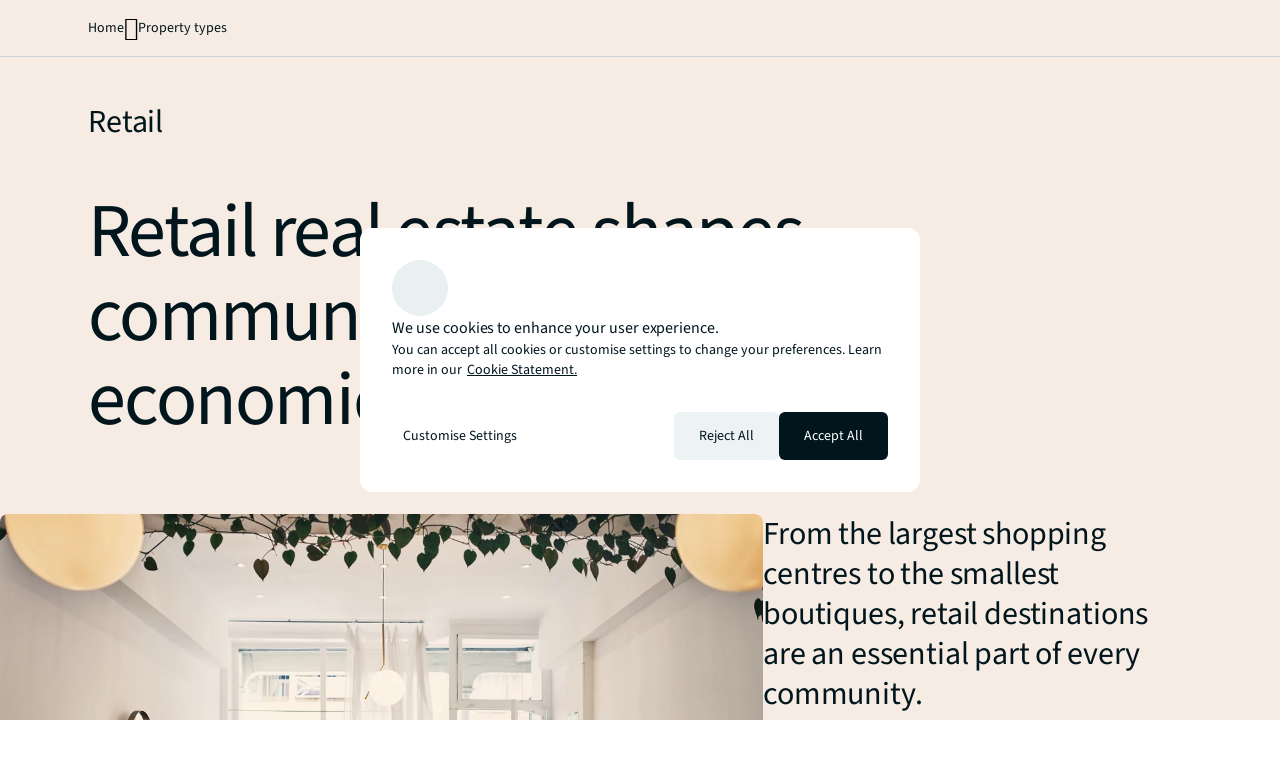

--- FILE ---
content_type: text/html;charset=utf-8
request_url: https://www.jll.com/en-sa/property-types/retail
body_size: 29520
content:
<!DOCTYPE HTML>
<html lang="en-GB" dir="ltr">
    <head>
    <meta charset="UTF-8"/>
    <title>Retail real estate services - Property types | JLL Saudi Arabia</title>
    <script defer="defer" type="text/javascript" src="/.rum/@adobe/helix-rum-js@%5E2/dist/rum-standalone.js"></script>
<link rel="icon" type="image/png" sizes="16x16" href="/content/dam/tech-resources/favicon-16x16.png"/>
    <link rel="icon" type="image/png" sizes="32x32" href="/content/dam/tech-resources/favicon-32x32.png"/>
    <link rel="icon" type="image/png" sizes="192x192" href="/content/dam/tech-resources/android-chrome-192x192.png"/>
    <meta name="keywords" content="Owner,Property type lens,Investor,Expertise,Occupier,Consideration,Retail,Developer,Normal"/>
    <meta name="description" content="Comprehensive retail real estate advisory services for occupiers, investors, owners &amp; developers to maximize the productivity and profitability of investments."/>
    <meta name="template" content="lens"/>
    <meta name="viewport" content="width=device-width, initial-scale=1"/>
    
    

    
    


    
<meta name="ch.tagcloud" content="jll-taxonomy:content-type/lens/property-type-lens,jll-taxonomy:audiences/investor,jll-taxonomy:audiences/occupier,jll-taxonomy:audiences/developer,jll-taxonomy:audiences/owner,jll-taxonomy:brand/expertise,jll-taxonomy:content-priority/normal,jll-taxonomy:journey-stages/consideration,jll-taxonomy:property-types/retail"/>
<meta name="ch.localizedTags" content="Property type lens,Investor,Occupier,Developer,Owner,Expertise,Normal,Consideration,Retail"/>




    <script type="application/ld+json">
        [{
  "@context" : "https://schema.org",
  "@type" : "BreadcrumbList",
  "itemListElement" : [ {
    "@type" : "ListItem",
    "position" : 1,
    "name" : "Home",
    "item" : "https://www.jll.com/en-sa/"
  }, {
    "@type" : "ListItem",
    "position" : 2,
    "name" : "Property types",
    "item" : "https://www.jll.com/en-sa/property-types"
  }, {
    "@type" : "ListItem",
    "position" : 3,
    "name" : "Retail",
    "item" : "https://www.jll.com/en-sa/property-types/retail"
  } ]
}]
    </script>




    


    


    


    


    


    




    
        <meta property="og:image" content="/content/dam/jllcom/non-text/images/stock/property-types/25-lens-retail.jpg"/>
    
        <meta property="og:type" content="website"/>
    
        <meta property="og:title" content="Retail"/>
    
        <meta property="og:url" content="https://www.jll.com/en-sa/property-types/retail.html"/>
    
        <meta property="og:description" content="Benefit from retail advisory services with the industry insights, analytics and research needed for the productivity and profitability of investments."/>
    



    
        <meta name="twitter:title" content="Retail"/>
    
        <meta name="twitter:description" content="Benefit from retail advisory services with the industry insights, analytics and research needed for the productivity and profitability of investments."/>
    
        <meta name="twitter:image" content="https://s7d1.scene7.com/is/image/joneslanglasalle/25-lens-retail-1?qlt=85&amp;dpr=off&amp;fmt=webp"/>
    




<link rel="canonical" href="https://www.jll.com/en-sa/property-types/retail"/>


    <link rel="alternate" hreflang="en-us" href="https://www.jll.com/en-us/property-types/retail"/>

    <link rel="alternate" hreflang="en-ca" href="https://www.jll.com/en-ca/property-types/retail"/>

    <link rel="alternate" hreflang="fr-ca" href="https://www.jll.com/fr-ca/property-types/retail"/>

    <link rel="alternate" hreflang="es-mx" href="https://www.jll.com/es-mx/property-types/retail"/>

    <link rel="alternate" hreflang="en-in" href="https://www.jll.com/en-in/property-types/retail"/>

    <link rel="alternate" hreflang="en-jp" href="https://www.jll.com/en-jp/property-types/retail"/>

    <link rel="alternate" hreflang="ja-jp" href="https://www.jll.com/ja-jp/property-types/retail"/>

    <link rel="alternate" hreflang="ko-kr" href="https://www.jll.com/ko-kr/property-types/retail"/>

    <link rel="alternate" hreflang="zh-tw" href="https://www.jll.com/zh-tw/property-types/retail"/>

    <link rel="alternate" hreflang="en-cn" href="https://www.joneslanglasalle.com.cn/en-cn/property-types/retail"/>

    <link rel="alternate" hreflang="zh-cn" href="https://www.joneslanglasalle.com.cn/zh-cn/property-types/retail"/>

    <link rel="alternate" hreflang="en-au" href="https://www.jll.com/en-au/property-types/retail"/>

    <link rel="alternate" hreflang="en-hk" href="https://www.jll.com/en-hk/property-types/retail"/>

    <link rel="alternate" hreflang="zh-hk" href="https://www.jll.com/zh-hk/property-types/retail"/>

    <link rel="alternate" hreflang="en-vn" href="https://www.jll.com/en-sea/property-types/retail"/>

    <link rel="alternate" hreflang="en-th" href="https://www.jll.com/en-sea/property-types/retail"/>

    <link rel="alternate" hreflang="en-id" href="https://www.jll.com/en-sea/property-types/retail"/>

    <link rel="alternate" hreflang="en-my" href="https://www.jll.com/en-sea/property-types/retail"/>

    <link rel="alternate" hreflang="en-ph" href="https://www.jll.com/en-sea/property-types/retail"/>

    <link rel="alternate" hreflang="en-sg" href="https://www.jll.com/en-sea/property-types/retail"/>

    <link rel="alternate" hreflang="en-de" href="https://www.jll.com/en-de/property-types/retail"/>

    <link rel="alternate" hreflang="de-de" href="https://www.jll.com/de-de/property-types/retail"/>

    <link rel="alternate" hreflang="fr-fr" href="https://www.jll.com/fr-fr/property-types/retail"/>

    <link rel="alternate" hreflang="nl-nl" href="https://www.jll.com/nl-nl/property-types/retail"/>

    <link rel="alternate" hreflang="pl-pl" href="https://www.jll.com/pl-pl/property-types/retail"/>

    <link rel="alternate" hreflang="pt-pt" href="https://www.jll.com/pt-pt/property-types/retail"/>

    <link rel="alternate" hreflang="es-es" href="https://www.jll.com/es-es/property-types/retail"/>

    <link rel="alternate" hreflang="ar-sa" href="https://www.jll.com/ar-sa/property-types/retail"/>

    <link rel="alternate" hreflang="en-sa" href="https://www.jll.com/en-sa/property-types/retail"/>

    <link rel="alternate" hreflang="en-gb" href="https://www.jll.com/en-uk/property-types/retail"/>

    <link rel="alternate" hreflang="en-be" href="https://www.jll.com/en-belux/property-types/retail"/>

    <link rel="alternate" hreflang="en-lu" href="https://www.jll.com/en-belux/property-types/retail"/>

    <link rel="alternate" hreflang="en-ae" href="https://www.jll.com/en-ae/property-types/retail"/>

    <link rel="alternate" hreflang="x-default" href="https://www.jll.com/en-us/property-types/retail"/>



    
    <link rel="stylesheet" href="/etc.clientlibs/jll-com-phoenix/clientlibs/clientlib-base.lc-3f3578cc4c62aadf7b08b9321ec3c3cf-lc.min.css" type="text/css">




<script>
    window.endpoints = {
        geolookupUrl: "https:\/\/www\u002Dprod.jll.com\/geolookup"
    };
</script>

<script>
    window.countryList = JSON.parse("{\r\n  \x22AD\x22: \x22Andorra\x22,\r\n  \x22AX\x22: \x22Aland Islands\x22,\r\n  \x22AE\x22: \x22United Arab Emirates\x22,\r\n  \x22AF\x22: \x22Afghanistan\x22,\r\n  \x22AG\x22: \x22Antigua and Barbuda\x22,\r\n  \x22AI\x22: \x22Anguilla\x22,\r\n  \x22AL\x22: \x22Albania\x22,\r\n  \x22AM\x22: \x22Armenia\x22,\r\n  \x22AO\x22: \x22Angola\x22,\r\n  \x22AQ\x22: \x22Antarctica\x22,\r\n  \x22AR\x22: \x22Argentina\x22,\r\n  \x22AS\x22: \x22American Samoa\x22,\r\n  \x22AT\x22: \x22Austria\x22,\r\n  \x22AU\x22: \x22Australia\x22,\r\n  \x22AW\x22: \x22Aruba\x22,\r\n  \x22AZ\x22: \x22Azerbaijan\x22,\r\n  \x22BA\x22: \x22Bosnia and Herzegovina\x22,\r\n  \x22BB\x22: \x22Barbados\x22,\r\n  \x22BD\x22: \x22Bangladesh\x22,\r\n  \x22BE\x22: \x22Belgium\x22,\r\n  \x22BF\x22: \x22Burkina Faso\x22,\r\n  \x22BG\x22: \x22Bulgaria\x22,\r\n  \x22BH\x22: \x22Bahrain\x22,\r\n  \x22BI\x22: \x22Burundi\x22,\r\n  \x22BJ\x22: \x22Benin\x22,\r\n  \x22BL\x22: \x22Saint Barthelemy\x22,\r\n  \x22BM\x22: \x22Bermuda\x22,\r\n  \x22BN\x22: \x22Brunei Darussalam\x22,\r\n  \x22BO\x22: \x22Bolivia\x22,\r\n  \x22BQ\x22: \x22Bonaire, Sint Eustatius and Saba\x22,\r\n  \x22BR\x22: \x22Brazil\x22,\r\n  \x22BS\x22: \x22Bahamas\x22,\r\n  \x22BT\x22: \x22Bhutan\x22,\r\n  \x22BV\x22: \x22Bouvet Island\x22,\r\n  \x22BW\x22: \x22Botswana\x22,\r\n  \x22BY\x22: \x22Belarus\x22,\r\n  \x22BZ\x22: \x22Belize\x22,\r\n  \x22CA\x22: \x22Canada\x22,\r\n  \x22CC\x22: \x22Cocos (Keeling) Islands\x22,\r\n  \x22CD\x22: \x22Democratic Republic of the Congo\x22,\r\n  \x22CF\x22: \x22Central African Republic\x22,\r\n  \x22CG\x22: \x22Congo\x22,\r\n  \x22CH\x22: \x22Switzerland\x22,\r\n  \x22CI\x22: \x22Cote d\x27Ivoire\x22,\r\n  \x22CK\x22: \x22Cook Islands\x22,\r\n  \x22CL\x22: \x22Chile\x22,\r\n  \x22CM\x22: \x22Cameroon\x22,\r\n  \x22CN\x22: \x22China\x22,\r\n  \x22CO\x22: \x22Colombia\x22,\r\n  \x22CR\x22: \x22Costa Rica\x22,\r\n  \x22CU\x22: \x22Cuba\x22,\r\n  \x22CV\x22: \x22Cabo Verde\x22,\r\n  \x22CW\x22: \x22Curacao\x22,\r\n  \x22CX\x22: \x22Christmas Island\x22,\r\n  \x22CY\x22: \x22Cyprus\x22,\r\n  \x22CZ\x22: \x22Czech Republic\x22,\r\n  \x22DE\x22: \x22Germany\x22,\r\n  \x22DJ\x22: \x22Djibouti\x22,\r\n  \x22DK\x22: \x22Denmark\x22,\r\n  \x22DM\x22: \x22Dominica\x22,\r\n  \x22DO\x22: \x22Dominican Republic\x22,\r\n  \x22DZ\x22: \x22Algeria\x22,\r\n  \x22EC\x22: \x22Ecuador\x22,\r\n  \x22EE\x22: \x22Estonia\x22,\r\n  \x22EG\x22: \x22Egypt\x22,\r\n  \x22EH\x22: \x22Western Sahara\x22,\r\n  \x22ER\x22: \x22Eritrea\x22,\r\n  \x22ES\x22: \x22Spain\x22,\r\n  \x22ET\x22: \x22Ethiopia\x22,\r\n  \x22FI\x22: \x22Finland\x22,\r\n  \x22FJ\x22: \x22Fiji\x22,\r\n  \x22FK\x22: \x22Falkland Islands\x22,\r\n  \x22FM\x22: \x22Micronesia\x22,\r\n  \x22FO\x22: \x22Faroe Islands\x22,\r\n  \x22FR\x22: \x22France\x22,\r\n  \x22GA\x22: \x22Gabon\x22,\r\n  \x22GB\x22: \x22United Kingdom\x22,\r\n  \x22GD\x22: \x22Grenada\x22,\r\n  \x22GE\x22: \x22Georgia\x22,\r\n  \x22GF\x22: \x22French Guiana\x22,\r\n  \x22GH\x22: \x22Ghana\x22,\r\n  \x22GI\x22: \x22Gibraltar\x22,\r\n  \x22GG\x22: \x22Guernsey\x22,\r\n  \x22GL\x22: \x22Greenland\x22,\r\n  \x22GM\x22: \x22Gambia\x22,\r\n  \x22GN\x22: \x22Guinea\x22,\r\n  \x22GP\x22: \x22Guadeloupe\x22,\r\n  \x22GQ\x22: \x22Equatorial Guinea\x22,\r\n  \x22GR\x22: \x22Greece\x22,\r\n  \x22GS\x22: \x22South Georgia and the South Sandwich Islands\x22,\r\n  \x22GT\x22: \x22Guatemala\x22,\r\n  \x22GU\x22: \x22Guam\x22,\r\n  \x22GW\x22: \x22Guinea\u002DBissau\x22,\r\n  \x22GY\x22: \x22Guyana\x22,\r\n  \x22HK\x22: \x22Hong Kong\x22,\r\n  \x22HM\x22: \x22Heard and Mcdonald Islands\x22,\r\n  \x22HN\x22: \x22Honduras\x22,\r\n  \x22HR\x22: \x22Croatia\x22,\r\n  \x22HT\x22: \x22Haiti\x22,\r\n  \x22HU\x22: \x22Hungary\x22,\r\n  \x22ID\x22: \x22Indonesia\x22,\r\n  \x22IE\x22: \x22Ireland\x22,\r\n  \x22IL\x22: \x22Israel\x22,\r\n  \x22IM\x22: \x22Isle of Man\x22,\r\n  \x22IN\x22: \x22India\x22,\r\n  \x22IO\x22: \x22British Indian Ocean Territory\x22,\r\n  \x22IQ\x22: \x22Iraq\x22,\r\n  \x22IR\x22: \x22Iran\x22,\r\n  \x22IS\x22: \x22Iceland\x22,\r\n  \x22IT\x22: \x22Italy\x22,\r\n  \x22JE\x22: \x22Jersey\x22,\r\n  \x22JM\x22: \x22Jamaica\x22,\r\n  \x22JO\x22: \x22Jordan\x22,\r\n  \x22JP\x22: \x22Japan\x22,\r\n  \x22KE\x22: \x22Kenya\x22,\r\n  \x22KG\x22: \x22Kyrgyzstan\x22,\r\n  \x22KH\x22: \x22Cambodia\x22,\r\n  \x22KI\x22: \x22Kiribati\x22,\r\n  \x22KM\x22: \x22Comoros\x22,\r\n  \x22KN\x22: \x22Saint Kitts and Nevis\x22,\r\n  \x22KP\x22: \x22North Korea\x22,\r\n  \x22KR\x22: \x22South Korea\x22,\r\n  \x22KW\x22: \x22Kuwait\x22,\r\n  \x22KY\x22: \x22Cayman Islands\x22,\r\n  \x22KZ\x22: \x22Kazakhstan\x22,\r\n  \x22LA\x22: \x22Laos\x22,\r\n  \x22LB\x22: \x22Lebanon\x22,\r\n  \x22LC\x22: \x22Saint Lucia\x22,\r\n  \x22LI\x22: \x22Liechtenstein\x22,\r\n  \x22LK\x22: \x22Sri Lanka\x22,\r\n  \x22LR\x22: \x22Liberia\x22,\r\n  \x22LS\x22: \x22Lesotho\x22,\r\n  \x22LT\x22: \x22Lithuania\x22,\r\n  \x22LU\x22: \x22Luxembourg\x22,\r\n  \x22LV\x22: \x22Latvia\x22,\r\n  \x22LY\x22: \x22Libya\x22,\r\n  \x22MA\x22: \x22Morocco\x22,\r\n  \x22MC\x22: \x22Monaco\x22,\r\n  \x22MD\x22: \x22Moldova\x22,\r\n  \x22ME\x22: \x22Montenegro\x22,\r\n  \x22MF\x22: \x22Saint Martin\x22,\r\n  \x22MG\x22: \x22Madagascar\x22,\r\n  \x22MH\x22: \x22Marshall Islands\x22,\r\n  \x22MK\x22: \x22North Macedonia\x22,\r\n  \x22ML\x22: \x22Mali\x22,\r\n  \x22MM\x22: \x22Myanmar\x22,\r\n  \x22MN\x22: \x22Mongolia\x22,\r\n  \x22MO\x22: \x22Macao\x22,\r\n  \x22MP\x22: \x22Northern Mariana Islands\x22,\r\n  \x22MQ\x22: \x22Martinique\x22,\r\n  \x22MR\x22: \x22Mauritania\x22,\r\n  \x22MS\x22: \x22Montserrat\x22,\r\n  \x22MT\x22: \x22Malta\x22,\r\n  \x22MU\x22: \x22Mauritius\x22,\r\n  \x22MV\x22: \x22Maldives\x22,\r\n  \x22MW\x22: \x22Malawi\x22,\r\n  \x22MX\x22: \x22Mexico\x22,\r\n  \x22MY\x22: \x22Malaysia\x22,\r\n  \x22MZ\x22: \x22Mozambique\x22,\r\n  \x22NA\x22: \x22Namibia\x22,\r\n  \x22NC\x22: \x22New Caledonia\x22,\r\n  \x22NE\x22: \x22Niger\x22,\r\n  \x22NF\x22: \x22Norfolk Island\x22,\r\n  \x22NG\x22: \x22Nigeria\x22,\r\n  \x22NI\x22: \x22Nicaragua\x22,\r\n  \x22NL\x22: \x22Netherlands\x22,\r\n  \x22NO\x22: \x22Norway\x22,\r\n  \x22NP\x22: \x22Nepal\x22,\r\n  \x22NR\x22: \x22Nauru\x22,\r\n  \x22NU\x22: \x22Niue\x22,\r\n  \x22NZ\x22: \x22New Zealand\x22,\r\n  \x22OM\x22: \x22Oman\x22,\r\n  \x22PA\x22: \x22Panama\x22,\r\n  \x22PE\x22: \x22Peru\x22,\r\n  \x22PF\x22: \x22French Polynesia\x22,\r\n  \x22PG\x22: \x22Papua New Guinea\x22,\r\n  \x22PH\x22: \x22Philippines\x22,\r\n  \x22PK\x22: \x22Pakistan\x22,\r\n  \x22PL\x22: \x22Poland\x22,\r\n  \x22PM\x22: \x22Saint Pierre and Miquelon\x22,\r\n  \x22PN\x22: \x22Pitcairn\x22,\r\n  \x22PR\x22: \x22Puerto Rico\x22,\r\n  \x22PS\x22: \x22Palestine\x22,\r\n  \x22PT\x22: \x22Portugal\x22,\r\n  \x22PW\x22: \x22Palau\x22,\r\n  \x22PY\x22: \x22Paraguay\x22,\r\n  \x22QA\x22: \x22Qatar\x22,\r\n  \x22RE\x22: \x22Reunion\x22,\r\n  \x22RO\x22: \x22Romania\x22,\r\n  \x22RS\x22: \x22Serbia\x22,\r\n  \x22RU\x22: \x22Russia\x22,\r\n  \x22RW\x22: \x22Rwanda\x22,\r\n  \x22SA\x22: \x22Saudi Arabia\x22,\r\n  \x22SB\x22: \x22Solomon Islands\x22,\r\n  \x22SC\x22: \x22Seychelles\x22,\r\n  \x22SD\x22: \x22Sudan\x22,\r\n  \x22SE\x22: \x22Sweden\x22,\r\n  \x22SG\x22: \x22Singapore\x22,\r\n  \x22SH\x22: \x22Saint Helena, Ascension and Tristan da Cunha\x22,\r\n  \x22SI\x22: \x22Slovenia\x22,\r\n  \x22SJ\x22: \x22Svalbard and Jan Mayen\x22,\r\n  \x22SK\x22: \x22Slovakia\x22,\r\n  \x22SL\x22: \x22Sierra Leone\x22,\r\n  \x22SM\x22: \x22San Marino\x22,\r\n  \x22SN\x22: \x22Senegal\x22,\r\n  \x22SO\x22: \x22Somalia\x22,\r\n  \x22SR\x22: \x22Suriname\x22,\r\n  \x22SS\x22: \x22South Sudan\x22,\r\n  \x22ST\x22: \x22Sao Tome and Principe\x22,\r\n  \x22SV\x22: \x22El Salvador\x22,\r\n  \x22SX\x22: \x22Sint Maarten\x22,\r\n  \x22SY\x22: \x22Syria\x22,\r\n  \x22SZ\x22: \x22Eswatini\x22,\r\n  \x22TC\x22: \x22Turks and Caicos Islands\x22,\r\n  \x22TD\x22: \x22Chad\x22,\r\n  \x22TF\x22: \x22French Southern Territories\x22,\r\n  \x22TG\x22: \x22Togo\x22,\r\n  \x22TH\x22: \x22Thailand\x22,\r\n  \x22TJ\x22: \x22Tajikistan\x22,\r\n  \x22TK\x22: \x22Tokelau\x22,\r\n  \x22TM\x22: \x22Turkmenistan\x22,\r\n  \x22TN\x22: \x22Tunisia\x22,\r\n  \x22TO\x22: \x22Tonga\x22,\r\n  \x22TL\x22: \x22Timor\u002DLeste\x22,\r\n  \x22TR\x22: \x22Turkiye\x22,\r\n  \x22TT\x22: \x22Trinidad and Tobago\x22,\r\n  \x22TV\x22: \x22Tuvalu\x22,\r\n  \x22TW\x22: \x22Taiwan\x22,\r\n  \x22TZ\x22: \x22Tanzania\x22,\r\n  \x22UA\x22: \x22Ukraine\x22,\r\n  \x22UG\x22: \x22Uganda\x22,\r\n  \x22UM\x22: \x22United States Minor Outlying Islands\x22,\r\n  \x22US\x22: \x22United States\x22,\r\n  \x22UY\x22: \x22Uruguay\x22,\r\n  \x22UZ\x22: \x22Uzbekistan\x22,\r\n  \x22VA\x22: \x22Holy See\x22,\r\n  \x22VC\x22: \x22Saint Vincent and the Grenadines\x22,\r\n  \x22VE\x22: \x22Venezuela\x22,\r\n  \x22VG\x22: \x22British Virgin Islands\x22,\r\n  \x22VI\x22: \x22U.S. Virgin Islands\x22,\r\n  \x22VN\x22: \x22Vietnam\x22,\r\n  \x22VU\x22: \x22Vanuatu\x22,\r\n  \x22WF\x22: \x22Wallis and Futuna\x22,\r\n  \x22WS\x22: \x22Samoa\x22,\r\n  \x22XK\x22: \x22Kosovo\x22,\r\n  \x22YE\x22: \x22Yemen\x22,\r\n  \x22YT\x22: \x22Mayotte\x22,\r\n  \x22ZA\x22: \x22South Africa\x22,\r\n  \x22ZM\x22: \x22Zambia\x22,\r\n  \x22ZW\x22: \x22Zimbabwe\x22\r\n}");
</script>




<!-- be_ixf, sdk, gho-->
<meta name="be:sdk" content="java_sdk_1.6.13" />
<meta name="be:timer" content="28ms" />
<meta name="be:norm_url" content="https://www.jll.com/en-sa/property-types/retail" />
<meta name="be:capsule_url" content="https://ixfd1-api.bc0a.com/api/ixf/1.0.0/get_capsule/f00000000256138/0185749668" />
<meta name="be:api_dt" content="pny_2025; pnm_11; pnd_17; pnh_10; pnmh_18; pn_epoch:1763403523231" />
<meta name="be:mod_dt" content="pny_1969; pnm_12; pnd_31; pnh_16; pnmh_00; pn_epoch:0" />
<meta name="be:orig_url" content="https://www.jll.com/en-sa/property-types/retail" />
<meta name="be:messages" content="12903" /><script type="text/javascript">void 0===window.BEJSSDKObserver&&function(e){var n=void 0,t=[],E=[],i=window.document,r=window.MutationObserver||window.WebKitMutationObserver;function d(e,n,t){for(var d=i.querySelectorAll(e),_=0,o=d.length;_<o;_++)if(-1==t||_ in t){for(var a=d[_],l=0;l<E.length;l++)if(E[l]==a.className||E[l]==a.id)return;a.className&&E.push(a.className),a.id&&E.push(a.id),a.ready&&null!=r||(a.ready=!0,n.call(a,a))}}function _(){t.forEach(function(e){return d(e.selector,e.fn,e.indexList)})}e.jsElementReady=function(e,E,o){return undefined===o&&(o=[]).push(0),null!=r?(n||(n=new r(_)).observe(i.documentElement,{childList:!0,subtree:!0}),t.push({selector:e,fn:E,indexList:o})):(document.addEventListener||(document.addEventListener=document.attachEvent),document.addEventListener("DOMContentLoaded",function(n){for(var t=i.querySelectorAll(e),r=0,d=t.length;r<d;r++)if(-1==o||r in o){var _=t[r];_.ready=!0,E.call(_,_)}})),d(e,E,o),function(){return function(e,E){for(var i=t.length;i--;){var r=t[i];r.selector===e&&r.fn===E&&(t.splice(i,1),!t.length&&n&&(n.disconnect(),n=null))}}(e,E)}}}(window.BEJSSDKObserver=window.BEJSSDKObserver||{});var jsElementReady=window.BEJSSDKObserver.jsElementReady;void 0===window.BELinkBlockGenerator&&function(e){e.MAXIMUM_HEADLINE_LENGTH=100,e.MAXIMUM_DESC_LENGTH=200,e.IND_LINK_BLOCK_TYPE_URL_TYPE=0,e.IND_LINK_BLOCK_TYPE_HEADLINE_TYPE=1,e.IND_LINK_BLOCK_TYPE_DESCRIPTION_TYPE=2,e.IND_LINK_BLOCK_TYPE_IMAGE_TYPE=3,e.REPLACEMENT_STRATEGY_OVERWRITE=0,e.REPLACEMENT_STRATEGY_POST_APPEND_ELEMENT=1,e.REPLACEMENT_STRATEGY_PRE_APPEND_ELEMENT=2,e.REPLACEMENT_STRATEGY_PRE_APPEND_PARENT=3,e.setMaximumHeadlineLength=function(n){e.MAXIMUM_HEADLINE_LENGTH=n},e.setMaximumDescriptionLength=function(n){e.MAXIMUM_DESC_LENGTH=n},e.generateIndividualLinks=function(n,t,E){var i=t[0],r=document.createElement(i),d=t[1],_=t[2],o=t[3];for(var a in d)r.setAttribute(a,d[a]);var l=!1;if(_.indexOf(e.IND_LINK_BLOCK_TYPE_URL_TYPE)>=0&&(r.setAttribute("href",E.url),l=!0),_.indexOf(e.IND_LINK_BLOCK_TYPE_HEADLINE_TYPE)>=0&&E.h1){var s=E.h1;s.length>e.MAXIMUM_HEADLINE_LENGTH&&(s=s.substring(0,e.MAXIMUM_HEADLINE_LENGTH)+"...");var L=document.createTextNode(s);r.appendChild(L),l=!0}if(_.indexOf(e.IND_LINK_BLOCK_TYPE_DESCRIPTION_TYPE)>=0&&E.desc){var T=E.desc;T.length>e.MAXIMUM_DESC_LENGTH&&(T=T.substring(0,e.MAXIMUM_DESC_LENGTH)+"...");L=document.createTextNode(T);r.appendChild(L),l=!0}if(_.indexOf(e.IND_LINK_BLOCK_TYPE_IMAGE_TYPE)>=0&&E.image&&(r.setAttribute("src",E.image),l=!0),l||0==_.length){for(var u=0;u<o.length;u++){var c=o[u];e.generateIndividualLinks(r,c,E)}n.appendChild(r)}},e.insertLinkBlocks=function(n,t,E,i,r,d){if(null!=n){if(t==e.REPLACEMENT_STRATEGY_OVERWRITE)for(;n.firstChild;)n.removeChild(n.firstChild);for(var _=n,o=0;o<E.length;o++){var a=E[o],l=a[0],s=document.createElement(l),L=a[1];for(var T in L)s.setAttribute(T,L[T]);if(d&&d[0]==o){var u=d[1],c=document.createElement(u),N=d[2],f=d[3];for(var A in N)c.setAttribute(A,N[A]);var v=document.createTextNode(f);c.appendChild(v),s.appendChild(c)}if(o==E.length-1)for(var P=0;P<r.length;P++)for(var I=r[P],M=0;M<i.length;M++)e.generateIndividualLinks(s,i[M],I);if(_==n)if(t==e.REPLACEMENT_STRATEGY_PRE_APPEND_ELEMENT)_.insertBefore(s,n.firstChild);else if(t==e.REPLACEMENT_STRATEGY_PRE_APPEND_PARENT){_.parentElement.insertBefore(s,_)}else _.appendChild(s);else _.appendChild(s);_=s}}}}(window.BELinkBlockGenerator=window.BELinkBlockGenerator||{});</script>
<style>
.be-ix-link-block .be-related-link-container {text-align: center;}
.be-ix-link-block .be-related-link-container .be-label {margin: 0;color: #56656b;font-size: 16px;font-family: 'Source Sans Pro';font-weight: 500;}
.be-ix-link-block .be-related-link-container .be-list {display: inline-block;list-style: none;margin: 0;padding: 0;}
.be-ix-link-block .be-related-link-container .be-list .be-list-item {display: inline-block;margin-right: 20px;}
.be-ix-link-block .be-related-link-container .be-list .be-list-item:last-child {margin-right: 0;}
.be-ix-link-block .be-related-link-container .be-list .be-list-item .be-related-link {color: #01151d;font-family: 'Source Sans Pro';text-decoration: none;}

@media (max-width: 767px) {
.be-ix-link-block .be-related-link-container .be-label {width: 100%;}
.be-ix-link-block .be-related-link-container .be-list {display: block;width: 100%;}
.be-ix-link-block .be-related-link-container .be-list .be-list-item {display: block; margin-right: 0; margin-top: 16px;}}
@media (min-width: 768px) {
.be-ix-link-block .be-related-link-container {display: flex; justify-content: center;}
.be-ix-link-block .be-related-link-container .be-label {display: inline-block;margin-right: 20px;flex-basis: 150px;flex-grow: 0;flex-shrink: 0;}
.be-ix-link-block .be-related-link-container .be-list {width: auto;}}
</style>
        

<script id="be-app-script" data-testmode="false" data-delay='0' data-customerid="f00000000256138" src="https://app-cf.bc0a.com/corejs/be-app.js"></script>



<script type="text/javascript">
            (function() {
                window.ContextHub = window.ContextHub || {};

                /* setting paths */
                ContextHub.Paths = ContextHub.Paths || {};
                ContextHub.Paths.CONTEXTHUB_PATH = "/conf/jll-com-phoenix/settings/cloudsettings/contexthub-container/contexthub";
                ContextHub.Paths.RESOURCE_PATH = "\/content\/jll\u002Dcom\u002Dphoenix\/country\/emea\/sa\/en\/property\u002Dtypes\/retail\/_jcr_content\/contexthub";
                ContextHub.Paths.SEGMENTATION_PATH = "";
                ContextHub.Paths.CQ_CONTEXT_PATH = "";

                /* setting initial constants */
                ContextHub.Constants = ContextHub.Constants || {};
                ContextHub.Constants.ANONYMOUS_HOME = "/home/users/X/XvtNiEVO_K3Hbnd1zwpP";
                ContextHub.Constants.MODE = "no-ui";
            }());
        </script><script src="/etc/cloudsettings.kernel.js/conf/jll-com-phoenix/settings/cloudsettings/contexthub-container/contexthub" type="text/javascript"></script>



<script>
    window.translations = {"Milwaukee":"Milwaukee","Charleston":"Charleston","Belgrade":"Belgrade","Data and analytics solutions":"Data and analytics solutions","Bordeaux":"Bordeaux","Investment sales and advisory":"Investment sales and advisory","England":"England","Product":"Product","Austin":"Austin","Design":"Design","Test tag page creation":"Test tag page creation","Washington, DC":"Washington, DC","Guangzhou":"Guangzhou","Ottawa":"Ottawa","Newfoundland and Labrador":"Newfoundland and Labrador","China Mainland":"China Mainland","Green buildings":"Green buildings","Seattle":"Seattle","Bengaluru":"Bengaluru","Lisbon":"Lisbon","Nashville":"Nashville","California":"California","Hyderabad":"Hyderabad","Derivative advisory":"Derivative advisory","Mississippi":"Mississippi","Finland":"Finland","Leipzig":"Leipzig","Proptech":"Proptech","Consideration":"Consideration","Maryland":"Maryland","Lease restructuring":"Lease restructuring","Hanover":"Hanover","Puerto Rico":"Puerto Rico","East of England":"East of England","Capital planning solutions":"Capital planning solutions","Rhein-Neckar":"Rhein-Neckar","Oklahoma":"Oklahoma","Lille":"Lille","Newcastle":"Newcastle","Brokerage platform":"Brokerage platform","Arkansas":"Arkansas","Mumbai":"Mumbai","Asset performance analytics":"Asset performance analytics","Decarbonization strategy":"Decarbonisation strategy","Infrastructure advisory":"Infrastructure advisory","North Dakota":"North Dakota","Nevada":"Nevada","Project management tools":"Project management tools","Living and multifamily":"Living and multifamily","Exeter":"Exeter","Agency lending":"Agency lending","Lyon":"Lyon","Benchmarking":"Benchmarking","United Arab Emirates":"United Arab Emirates","Predictive analytics tools":"Predictive analytics tools","Kenya":"Kenya","tag creation 4":"Tag creation 4","Zug":"Zug","Michigan":"Michigan","Surabaya":"Surabaya","Awards":"Awards","Southampton":"Southampton","Space management solutions":"Space management solutions","Orlando":"Orlando","Jakarta":"Jakarta","Fukuoka":"Fukuoka","Occupancy planning":"Occupancy planning","Israel":"Israel","Osaka":"Osaka","Montreal":"Montreal","Location relevance":"Location relevance","Mexico City":"Mexico City","Asset management platform":"Asset management platform","Wyoming":"Wyoming","Jeddah":"Jeddah","Johannesburg":"Johannesburg","Special purpose":"Special purpose","Project management":"Project management","Marseille":"Marseille","Malaysia":"Malaysia","Regional":"Regional","Oakland":"Oakland","Global":"Global","Retail":"Retail","Technology management":"Technology management","Rome":"Rome","Debt":"Debt","Tokyo":"Tokyo","Brazil":"Brazil","Insight":"Insight","Life sciences":"Life sciences","Client stories landing":"Client stories landing","Jacksonville":"Jacksonville","State or Province":"State or Province","Sacramento":"Sacramento","Barcelona":"Barcelona","Long Island":"Long Island","Perth":"Perth","Careers":"Careers","Ecommerce":"Ecommerce","Test page creation 2":"Test page creation 2","Prague":"Prague","Brand":"Brand","Data centers":"Data centres","Italy":"Italy","Loyalty":"Loyalty","Local knowledge":"Local knowledge","Workplace analytics tools":"Workplace analytics tools","Vermont":"Vermont","Responsive":"Responsive","Corporate":"Corporate","Scotland":"Scotland","Alabama":"Alabama","West Virginia":"West Virginia","Rotterdam":"Rotterdam","Contact page":"Contact page","Agency leasing":"Agency leasing","Hub":"Hub","Minneapolis":"Minneapolis","Colorado":"Colorado","Honolulu":"Honolulu","Energy management system":"Energy management system","Technology leader":"Technology leader","Debt management system":"Debt management system","Hybrid workplace":"Hybrid workplace","Topical lens":"Topical lens","Government incentives":"Government incentives","Korea":"Korea","District of Columbia":"District of Columbia","New York":"New York","Prince Edward Island":"Prince Edward Island","Topics":"Topics","Report":"Report","Audiences":"Audiences","Shareholder":"Shareholder","People":"People","Tenant representation":"Tenant representation","Ghosted":"Ghosted","Minnesota":"Minnesota","Xi\u0027an":"Xi\u0027an","Property management":"Property management","1.11":"1.11","Market dynamics":"Market dynamics","San Francisco":"San Francisco","Regeneration":"Regeneration","People search":"People search","Kochi":"Kochi","Cairo":"Cairo","São Paulo":"São Paulo","Ohio":"Ohio","Carbon management platform":"Carbon management platform","Recruitment article":"Recruitment article","North Carolina":"North Carolina","Nottingham":"Nottingham","Westchester":"Westchester","Test tag 1.9.1.1":"Test tag 1.9.1.1","Casablanca":"Casablanca","Bucharest":"Bucharest","Healthcare property":"Healthcare property","Developer":"Developer","Hangzhou":"Hangzhou","Portugal":"Portugal","Copenhagen":"Copenhagen","Chennai":"Chennai","Morocco":"Morocco","Affordable housing":"Affordable housing","Data centers property":"Data centres property","Shenzhen":"Shenzhen","Wellington":"Wellington","Kansas City":"Kansas City","Montana":"Montana","Mid-Atlantic":"Mid-Atlantic","Kentucky":"Kentucky","Test tag 1.2.1":"Test tag 1.2.1","Saskatchewan":"Saskatchewan","Delaware":"Delaware","Florida":"Florida","India":"India","Beijing":"Beijing","Bangkok":"Bangkok","Supply chain":"Supply chain","Canada":"Canada","Santiago":"Santiago","Madrid":"Madrid","Taiwan":"Taiwan","Listing management platform":"Listing management platform","Columbus":"Columbus","Lens":"Lens","Canberra":"Canberra","Virginia":"Virginia","Toronto":"Toronto","Germany":"Germany","Cologne":"Cologne","Industries":"Industries","Ahmedabad":"Ahmedabad","Americas":"Americas","Insights landing":"Insights landing","Chaptered summary":"Chaptered summary","Manitoba":"Manitoba","Portland":"Portland","United States":"United States","Adelaide":"Adelaide","Rhein-Ruhr":"Rhein-Ruhr","Content type":"Content type","Moscow":"Moscow","Project and development services":"Project and development services","Profile":"Profile","South Carolina":"South Carolina","Costa Rica":"Costa Rica","Hobart":"Hobart","Vietnam":"Vietnam","Energy":"Energy","External profile":"External profile","Yorkshire":"Yorkshire","New Orleans":"New Orleans","Denver":"Denver","Buenos Aires":"Buenos Aires","Nigeria":"Nigeria","San Antonio":"San Antonio","Government":"Government","Webinar":"Webinar","South":"South","Public sector solutions":"Public sector solutions","Decarbonization planning":"Decarbonization planning","Lab":"Lab","Mobile":"Mobile","Switzerland":"Switzerland","Namur":"Namur","Spain":"Spain","MENA":"Mena","Distressed asset services":"Distressed asset services","Automated collection":"Automated collection","East Midlands":"East Midlands","Energy management":"Energy management","Products":"Products","Alberta":"Alberta","Cardiff":"Cardiff","Capital flows":"Capital flows","Integrated workplace management solutions":"Integrated workplace management solutions","Dublin":"Dublin","Index collection":"Index collection","Seville":"Seville","Riyadh":"Riyadh","New York City":"New York City","Education":"Education","Sustainability":"Sustainability","Industrial and logistics":"Industrial and logistics","Pittsburgh":"Pittsburgh","Portfolio analytics tools":"Portfolio analytics tools","Kitchener":"Kitchener","LATAM":"Latam","Europe":"Europe","Berlin":"Berlin","Phuket":"Phuket","News landing":"News landing","Conversion":"Conversion","Space visualization":"Space visualization","Bogota":"Bogota","Facilities management":"Facilities management","Industry lens":"Industry lens","Cherry Hill":"Cherry Hill","Exclude personalization":"Exclude personalisation","Edmonton":"Edmonton","Design services":"Design services","Collection":"Collection","Women inspire":"Women inspire","Tampa":"Tampa","Ontario":"Ontario","Construction management":"Construction management","Test tag 1.9.2.1":"Test tag 1.9.2.1","Madison":"Madison","Delhi":"Delhi","Frankfurt":"Frankfurt","Maine":"Maine","Ann Arbor":"Ann Arbor","Tennessee":"Tennessee","Macau":"Macau","Marketing":"Marketing","Darwin":"Darwin","Client story":"Client story","Occupier":"Occupier","Ireland":"Ireland","Sale and leaseback":"Sale and leaseback","Sustainability strategy":"Sustainability strategy","Edinburgh":"Edinburgh","Manufacturing":"Manufacturing","France":"France","Dusseldorf":"Dusseldorf","San Juan":"San Juan","Company or pr":"Company or PR","Employee story":"Employee story","Inclusivity":"Inclusivity","Fort Lauderdale":"Fort Lauderdale","West":"West","Podcast":"Podcast","East Rutherford":"East Rutherford","Work order management system":"Work order management system","South East England":"South East England","Series":"Series","Midwest":"Midwest","Orange County":"Orange County","Engineering and operations":"Engineering and operations","Norway":"Norway","Sustainability focused":"Sustainability focused","Mexico":"Mexico","Strategy":"Strategy","Los Angeles":"Los Angeles","Capital markets":"Capital markets","Glen Waverley":"Glen Waverley","Investor":"Investor","Editorial collection":"Editorial collection","Paris":"Paris","Houston":"Houston","Location strategy":"Location strategy","Owner":"Owner","Strategy and design":"Strategy and design","Bali":"Bali","Indiana":"Indiana","Residential":"Residential","Wales":"Wales","Sustainable operations":"Sustainable operations","Test tag 1.20":"Test tag 1.20","Building systems integration":"Building systems integration","Cincinnati":"Cincinnati","Data center":"Data centre","Sunshine Coast":"Sunshine Coast","Kazakhstan":"Kazakhstan","Tag page creation test 1":"Tag page creation test 1","External location":"External location","Vendor management system":"Vendor management system","Tianjin":"Tianjin","Tag page creation test 2":"Tag page creation test 2","Bertrange":"Bertrange","Panama":"Panama","IWMS platform":"IWMS platform","Argentina":"Argentina","Warsaw":"Warsaw","St. Petersburg":"St. Petersburg","Property type lens":"Property type lens","British Columbia":"British Columbia","Loan sales":"Loan sales","Asset management":"Asset management","Land":"Land","Budapest":"Budapest","Infrastructure and renewables":"Infrastructure and renewables","Milan":"Milan","Renewable energy":"Renewable energy","On-site experience":"On-site experience","Illinois":"Illinois","London":"London","Georgia":"Georgia","Parramatta":"Parramatta","Idaho":"Idaho","Sydney":"Sydney","Content priority":"Content priority","New Brunswick":"New Brunswick","Office":"Office","Christchurch":"Christchurch","Qingdao":"Qingdao","Leasing":"Leasing","Louisville":"Louisville","Hamburg":"Hamburg","Geneva":"Geneva","Dubai":"Dubai","Washington":"Washington","Coimbatore":"Coimbatore","Sweden":"Sweden","Missouri":"Missouri","Poland":"Poland","Nuremberg":"Nuremberg","Data center property":"Data centre property","tag creation test 3":"Tag creation test 3","Dallas":"Dallas","Helsinki":"Helsinki","Gothenburg":"Gothenburg","Compliance management system":"Compliance management system","Wisconsin":"Wisconsin","Des Moines":"Des Moines","Occupancy and space planning tools":"Occupancy and space planning tools","North Sydney":"North Sydney","Future of real estate":"Future of real estate","Shanghai":"Shanghai","Chandigarh":"Chandigarh","Hawaii":"Hawaii","Rio de Janeiro":"Rio de Janeiro","Podcast series":"Podcast series","Normal":"Normal","Birmingham":"Birmingham","Services":"Services","Czech Republic":"Czech Republic","EV charging solutions":"EV charging solutions","Baltimore":"Baltimore","New Mexico":"New Mexico","Talent acquisition":"Talent acquisition","Event":"Event","Australia":"Australia","Portfolio management":"Portfolio management","Artificial intelligence":"Artificial intelligence","Expertise":"Expertise","Philadelphia":"Philadelphia","Detroit":"Detroit","Charlotte":"Charlotte","Marketing article":"Marketing article","Lagos":"Lagos","Kiev":"Kiev","Zurich":"Zurich","Melbourne":"Melbourne","Sub-Saharan Africa":"Sub-Saharan Africa","Sustainability services":"Sustainability services","Lender":"Lender","Curitiba":"Curitiba","Brisbane":"Brisbane","Luxembourg":"Luxembourg","Bristol":"Bristol","Northwest England":"Northwest England","Guadalajara":"Guadalajara","CMMS platform":"CMMS platform","Relocation management":"Relocation management","Economics":"Economics","Colombia":"Colombia","Oslo":"Oslo","Gurgaon":"Gurgaon","Calgary":"Calgary","Landing page":"Landing page","Kolkata":"Kolkata","Kansas":"Kansas","Student housing":"Student housing","Strategic consulting":"Strategic consulting","Bratislava":"Bratislava","Financial services":"Financial services","Pennsylvania":"Pennsylvania","Iowa":"Iowa","Campaign":"Campaign","Eindhoven":"Eindhoven","Occupier trends":"Occupier trends","Texas":"Texas","Lease management system":"Lease management system","Space planning":"Space planning","Al Khobar":"Al Khobar","Pune":"Pune","Richmond":"Richmond","Indianapolis":"Indianapolis","Guide":"Guide","Singapore":"Singapore","Legal":"Legal","Featured":"Featured","Southeast":"Southeast","Nebraska":"Nebraska","Russia":"Russia","Winnipeg":"Winnipeg","Netherlands":"Netherlands","Job seeker":"Job seeker","Quality":"Quality","News":"News","Chongqing":"Chongqing","Alaska":"Alaska","Phoenix":"Phoenix","Nice â Sofia Antipolis":"Nice â Sofia Antipolis","Value and risk advisory":"Value and risk advisory","Homepage":"Homepage","Media or Analyst":"Media or Analyst","Romania":"Romania","Panama City":"Panama City","Philippines":"Phillippines","Norwich":"Norwich","Global capability centers":"Global capability centres","Quebec":"Quebec","South Dakota":"South Dakota","New Jersey":"New Jersey","Net-zero":"Net-zero","Miami":"Miami","Rennes":"Rennes","Test tag 1.8":"Test tag 1.8","Regulation":"Regulation","Hotels and hospitality":"Hotels and hospitality","Shanghai-Pudong":"Shanghai-Pudong","Test tag 1.1":"Test tag 1.1","Location":"Location","Indonesia":"Indonesia","Transaction management system":"Transaction management system","Awareness":"Awareness","Capital planning":"Capital planning","Decarbonization":"Decarbonisation","Fort Worth":"Fort Worth","Monterrey":"Monterrey","Utah":"Utah","Sports and entertainment":"Sports and entertainment","San Diego":"San Diego","Asia Pacific":"Asia Pacific","Antwerp":"Antwerp","Special":"Special","Mascot":"Mascot","Data quality management tools":"Data quality management tools","Investment banking":"Investment banking","Chile":"Chile","Istanbul":"Istanbul","Arizona":"Arizona","Las Vegas":"Las Vegas","AI solutions":"AI solutions","Boston":"Boston","Munich":"Munich","Leeds":"Leeds","Montgomery":"Montgomery","Ukraine":"Ukraine","Local":"Local","Property management platform":"Property management platform","Hanoi":"Hanoi","Midlands":"Midlands","Abu Dhabi":"Abu Dhabi","Self storage":"Self storage","Journey stages":"Journey stages","Transactions":"Transactions","Belgium":"Belgium","Connecticut":"Connecticut","Boise":"Boise","Country":"Country","South Africa":"South Africa","Cities":"Cities","Peru":"Peru","Future of work":"Future of work","Investment":"Investment","Smart building technology":"Smart building technology","Vancouver":"Vancouver","Iselin":"Iselin","Hong Kong":"Hong Kong","Grand Rapids":"Grand Rapids","Retrofitting":"Retrofitting","Research":"Research","Thailand":"Thailand","Series collection":"Series collection","Property management solutions":"Property management solutions","Amsterdam":"Amsterdam","Massachusetts":"Massachusetts","Salt Lake City":"Salt Lake City","Macroeconomics":"Macroeconomics","St. Louis":"St. Louis","Coworking and flex":"Coworking and flex","Nanjing":"Nanjing","Green leasing":"Green leasing","Raleigh":"Raleigh","EMEA":"EMEA","Test tags":"Test tags","Uruguay":"Uruguay","Sri Lanka":"Sri Lanka","Debt advisory":"Debt advisory","United Kingdom":"United Kingdom","San Rafael":"San Rafael","Asset management solutions":"Asset management solutions","Partnership":"Partnership","Porto":"Porto","Louisiana":"Louisiana","Healthcare":"Healthcare","Workplace management":"Workplace management","Market intelligence platform":"Market intelligence platform","Corporate news":"Corporate news","Facilities management technology":"Facilities management technology","Outlook":"Outlook","Facilities management solutions":"Facilities management solutions","Mississauga":"Mississauga","Technology":"Technology","Interactive":"Interactive","Memphis":"Memphis","Wrocław":"Wrocław","Business and professional services":"Business and professional services","Gold Coast":"Gold Coast","Brussels":"Brussels","Tel Aviv":"Tel Aviv","Insightful":"Insightful","Hungary":"Hungary","Japan":"Japan","External property":"External property","Toulouse":"Toulouse","Parsippany":"Parsippany","Ho Chi Minh City":"Ho Chi Minh City","Stockholm":"Stockholm","Lease administration":"Lease administration","New Zealand":"New Zealand","Shenyang":"Shenyang","News release":"News release","Risk management":"Risk management","Northeast":"Northeast","Oregon":"Oregon","Gdańsk":"Gdańsk","Workplace experience solutions":"Workplace experience solutions","Stuttgart":"Stuttgart","Egypt":"Egypt","Seniors housing":"Seniors housing","Capital markets quants":"Capital markets quants","External source":"External source","AI-powered CRE solutions":"AI-powered CRE solutions","Auckland":"Auckland","Cleveland":"Cleveland","Lease administration platform":"Lease administration platform","Property types":"Property types","Saudi Arabia":"Saudi Arabia","South England":"South England","Lima":"Lima","Atlanta":"Atlanta","Wuhan":"Wuhan","Perspectives":"Perspectives","Silicon Valley":"Silicon Valley","Slovakia":"Slovakia","Operations and management":"Operations and management","Serbia":"Serbia","Rhode Island":"Rhode Island","Test tag 1.9.2":"Test tag 1.9.2","Nantes":"Nantes","Chicago":"Chicago","Test tag 1.9.1":"Test tag 1.9.1","Service":"Service","Tijuana":"Tijuana","Strasbourg":"Strasbourg","Turkiye":"Turkiye","Nova Scotia":"Nova Scotia","Chengdu":"Chengdu","New Hampshire":"New Hampshire","Denmark":"Denmark","Manchester":"Manchester","Hartford":"Hartford","Kraków":"Kraków","Stockton":" Stockton"}
</script>

<script>
    window.jllDataLayer = window.jllDataLayer || [];

    window.analyticsPageData = {
        authors: "",
        locale: "www.jll.com\/sa\/en",
        language: "en",
        country: "Saudi Arabia",
        datePublished: "",
        tagTitles: "Property type lens,Investor,Occupier,Developer,Owner,Expertise,Normal,Consideration,Retail".split(","),
        tagPaths: "\/content\/cq:tags\/jll\u002Dtaxonomy\/content\u002Dtype\/lens\/property\u002Dtype\u002Dlens,\/content\/cq:tags\/jll\u002Dtaxonomy\/audiences\/investor,\/content\/cq:tags\/jll\u002Dtaxonomy\/audiences\/occupier,\/content\/cq:tags\/jll\u002Dtaxonomy\/audiences\/developer,\/content\/cq:tags\/jll\u002Dtaxonomy\/audiences\/owner,\/content\/cq:tags\/jll\u002Dtaxonomy\/brand\/expertise,\/content\/cq:tags\/jll\u002Dtaxonomy\/content\u002Dpriority\/normal,\/content\/cq:tags\/jll\u002Dtaxonomy\/journey\u002Dstages\/consideration,\/content\/cq:tags\/jll\u002Dtaxonomy\/property\u002Dtypes\/retail".split(","),
    };
</script>

<script>
    window.searchConfigProvider = {
        domain: "https:\/\/www.jll.com",
        subscriptionIdentifier: "8f6a4de5b0144673acaa89b03aac035e",
        countries: "Saudi Arabia"
    };
</script>

<script>
    window.dynamicPages = {
        people: "https:\/\/www.jll.com\/en\u002Dsa\/people\/bio\u002Dbroker\/",
        leadership: "https:\/\/www.jll.com\/en\u002Dsa\/about\u002Djll\/leadership\/bio\u002Dleader\/",
        peopleSearch: "https:\/\/www.jll.com\/en\u002Dsa\/people",
        locationSearch: "https:\/\/www.jll.com\/en\u002Dsa\/locations",
        contentSearch: "https:\/\/www.jll.com\/en\u002Dsa\/content\u002Dsearch",
        siteSearch: "https:\/\/www.jll.com\/en\u002Dsa\/search?"
    };
</script>
    
    
    

    

    


        <script type="text/javascript" src="//assets.adobedtm.com/086cfb3c0253/8c06c90b7d00/launch-2fc3ae17aad5.min.js" async></script>


    
    <script src="/etc.clientlibs/jll-com-phoenix/clientlibs/clientlib-dependencies.lc-d41d8cd98f00b204e9800998ecf8427e-lc.min.js"></script>


    
    <link rel="stylesheet" href="/etc.clientlibs/jll-com-phoenix/clientlibs/clientlib-dependencies.lc-d41d8cd98f00b204e9800998ecf8427e-lc.min.css" type="text/css">
<link rel="stylesheet" href="/etc.clientlibs/jll-com-phoenix/clientlibs/clientlib-site.lc-722be56045d413e843c18d3647b95e1c-lc.min.css" type="text/css">


    
    
    <script async src="/etc.clientlibs/core/wcm/components/commons/datalayer/v2/clientlibs/core.wcm.components.commons.datalayer.v2.lc-1e0136bad0acfb78be509234578e44f9-lc.min.js"></script>


    
    <script async src="/etc.clientlibs/core/wcm/components/commons/datalayer/acdl/core.wcm.components.commons.datalayer.acdl.lc-bf921af342fd2c40139671dbf0920a1f-lc.min.js"></script>



    
    
</head>
    <body class="page basicpage" id="page-2bc08877a8" data-cmp-link-accessibility-enabled data-cmp-link-accessibility-text="opens in a new tab" data-cmp-data-layer-enabled data-cmp-data-layer-name="adobeDataLayer">
        <script>
            var dataLayerName = 'adobeDataLayer' || 'adobeDataLayer';
            window[dataLayerName] = window[dataLayerName] || [];
            window[dataLayerName].push({
                page: JSON.parse("{\x22page\u002D2bc08877a8\x22:{\x22@type\x22:\x22jll\u002Dcom\u002Dphoenix\/components\/page\x22,\x22repo:modifyDate\x22:\x222025\u002D10\u002D16T11:50:27Z\x22,\x22dc:title\x22:\x22Retail\x22,\x22dc:description\x22:\x22Benefit from retail advisory services with the industry insights, analytics and research needed for the productivity and profitability of investments.\x22,\x22xdm:template\x22:\x22\/conf\/jll\u002Dcom\u002Dphoenix\/settings\/wcm\/templates\/lens\x22,\x22xdm:language\x22:\x22en\u002DGB\x22,\x22xdm:tags\x22:[\x22Owner\x22,\x22Property type lens\x22,\x22Investor\x22,\x22Expertise\x22,\x22Occupier\x22,\x22Consideration\x22,\x22Retail\x22,\x22Developer\x22,\x22Normal\x22],\x22repo:path\x22:\x22\/content\/jll\u002Dcom\u002Dphoenix\/country\/emea\/sa\/en\/property\u002Dtypes\/retail.html\x22}}"),
                event:'cmp:show',
                eventInfo: {
                    path: 'page.page\u002D2bc08877a8'
                }
            });
        </script>
        
        
            

<div class="cmp-page__skiptomaincontent">
    <a class="cmp-page__skiptomaincontent-link" href="#main">Skip to main content</a>
</div>

    <link rel="stylesheet" href="/etc.clientlibs/core/wcm/components/page/v2/page/clientlibs/site/skiptomaincontent.lc-696ce9a06faa733b225ffb8c05f16db9-lc.min.css" type="text/css">



            
<div class="root container responsivegrid lens-page full-width-container">

    
    <div id="container-398d430a75" class="cmp-container">
        


<div class="aem-Grid aem-Grid--12 aem-Grid--default--12 ">
    
    <header class="experiencefragment aem-GridColumn aem-GridColumn--default--12">
<div id="experiencefragment-cff5737215" class="cmp-experiencefragment cmp-experiencefragment--header">


    
    
    
    <div id="container-d033b2d7a8" class="cmp-container">
        
        <div class="header">
<react-component data-component="header" data-config="{&#34;logo&#34;:{&#34;opensInNewTab&#34;:false,&#34;linkURL&#34;:&#34;/en-sa/&#34;,&#34;decorative&#34;:false,&#34;widths&#34;:[],&#34;lazyEnabled&#34;:false,&#34;lazyThreshold&#34;:0,&#34;dmImage&#34;:false,&#34;image&#34;:{&#34;src&#34;:&#34;/content/experience-fragments/jll-com-phoenix/country/emea/sa/en/header/master/_jcr_content/root/header/logo.coreimg.png/1761304754990/base-logo.png&#34;,&#34;uuid&#34;:&#34;aee310dc-4522-45e5-9de2-6c11963b09d7&#34;,&#34;sizes&#34;:&#34;&#34;,&#34;lazyEnabled&#34;:true,&#34;alt&#34;:&#34;JLL Logo&#34;,&#34;imageLink&#34;:{&#34;accessibilityLabel&#34;:&#34;JLL Logo&#34;,&#34;valid&#34;:true,&#34;url&#34;:&#34;/en-sa.html&#34;},&#34;id&#34;:&#34;image-08caa6bebd&#34;,&#34;:type&#34;:&#34;core/wcm/components/image/v3/image&#34;,&#34;dataLayer&#34;:{&#34;image-08caa6bebd&#34;:{&#34;@type&#34;:&#34;core/wcm/components/image/v3/image&#34;,&#34;repo:modifyDate&#34;:&#34;2025-10-24T11:19:14Z&#34;,&#34;xdm:linkURL&#34;:&#34;/en-sa.html&#34;,&#34;image&#34;:{&#34;repo:id&#34;:&#34;aee310dc-4522-45e5-9de2-6c11963b09d7&#34;,&#34;repo:modifyDate&#34;:&#34;2024-12-04T11:28:45Z&#34;,&#34;@type&#34;:&#34;image/png&#34;,&#34;repo:path&#34;:&#34;/content/dam/jll-com-phoenix/base-logo.png&#34;,&#34;xdm:tags&#34;:[&#34;properties:orientation/landscape&#34;],&#34;xdm:smartTags&#34;:{&#34;ring&#34;:0.871,&#34;bangles&#34;:0.836,&#34;oval&#34;:0.862,&#34;spiral&#34;:0.889,&#34;ribbon&#34;:0.879,&#34;scan&#34;:0.819,&#34;payment card&#34;:0.815,&#34;stole&#34;:0.841,&#34;filament&#34;:0.824,&#34;eclipse&#34;:0.845,&#34;ovoid&#34;:0.897,&#34;button&#34;:0.816,&#34;minimalist photography&#34;:0.916,&#34;crescent&#34;:0.843,&#34;linedrawing&#34;:0.846,&#34;winding&#34;:0.841,&#34;web icon&#34;:0.832,&#34;sash&#34;:0.863,&#34;hoop&#34;:0.85,&#34;ellipse&#34;:0.909,&#34;rectangle&#34;:0.849,&#34;knot&#34;:0.844,&#34;circle&#34;:0.839,&#34;business card&#34;:0.908}}}}},&#34;:type&#34;:&#34;&#34;},&#34;button&#34;:{&#34;isInheritedTitle&#34;:false,&#34;opensInNewTab&#34;:false,&#34;accessibilityLabel&#34;:&#34;Contact us&#34;,&#34;title&#34;:&#34;Contact us&#34;,&#34;linkURL&#34;:&#34;/en-sa/contact&#34;,&#34;:type&#34;:&#34;jll-com-phoenix/components/button&#34;},&#34;countrySelector&#34;:{&#34;countrySelectorButtonAccessibilityLabel&#34;:&#34;Country Selector&#34;,&#34;regions&#34;:[{&#34;id&#34;:&#34;americas&#34;,&#34;title&#34;:&#34;Americas&#34;,&#34;countries&#34;:[{&#34;countryCode&#34;:&#34;AR&#34;,&#34;name&#34;:null,&#34;title&#34;:&#34;Argentina&#34;,&#34;localizedTitle&#34;:&#34;Argentina&#34;,&#34;siteURL&#34;:&#34;https://www.jll.com/en-us/locations/argentina-es&#34;,&#34;languages&#34;:[{&#34;title&#34;:&#34;ES&#34;,&#34;languageCode&#34;:&#34;https://www.jll.com/en-us/locations/argentina-es&#34;,&#34;defaultLanguage&#34;:true},{&#34;title&#34;:&#34;EN&#34;,&#34;languageCode&#34;:&#34;https://www.jll.com/en-us/locations/argentina&#34;,&#34;defaultLanguage&#34;:false}],&#34;partOfRegionalSite&#34;:true,&#34;regionDefault&#34;:false,&#34;accessibilityLabel&#34;:&#34;Saudi Arabia Argentina&#34;},{&#34;countryCode&#34;:&#34;BR&#34;,&#34;name&#34;:null,&#34;title&#34;:&#34;Brazil&#34;,&#34;localizedTitle&#34;:&#34;Brazil&#34;,&#34;siteURL&#34;:&#34;https://www.jll.com/en-us/locations/brazil-pt&#34;,&#34;languages&#34;:[{&#34;title&#34;:&#34;PT&#34;,&#34;languageCode&#34;:&#34;https://www.jll.com/en-us/locations/brazil-pt&#34;,&#34;defaultLanguage&#34;:true},{&#34;title&#34;:&#34;EN&#34;,&#34;languageCode&#34;:&#34;https://www.jll.com/en-us/locations/brazil&#34;,&#34;defaultLanguage&#34;:false}],&#34;partOfRegionalSite&#34;:true,&#34;regionDefault&#34;:false,&#34;accessibilityLabel&#34;:&#34;Saudi Arabia Brazil&#34;},{&#34;countryCode&#34;:&#34;CA&#34;,&#34;name&#34;:null,&#34;title&#34;:&#34;Canada&#34;,&#34;localizedTitle&#34;:&#34;Canada&#34;,&#34;siteURL&#34;:&#34;https://www.jll.com/en-ca/&#34;,&#34;languages&#34;:[{&#34;title&#34;:&#34;EN&#34;,&#34;languageCode&#34;:&#34;https://www.jll.com/en-ca/&#34;,&#34;defaultLanguage&#34;:true},{&#34;title&#34;:&#34;FR&#34;,&#34;languageCode&#34;:&#34;https://www.jll.com/fr-ca/&#34;,&#34;defaultLanguage&#34;:false}],&#34;partOfRegionalSite&#34;:false,&#34;regionDefault&#34;:false,&#34;accessibilityLabel&#34;:&#34;Saudi Arabia Canada&#34;},{&#34;countryCode&#34;:&#34;CL&#34;,&#34;name&#34;:null,&#34;title&#34;:&#34;Chile&#34;,&#34;localizedTitle&#34;:&#34;Chile&#34;,&#34;siteURL&#34;:&#34;https://www.jll.com/en-us/locations/chile-es&#34;,&#34;languages&#34;:[{&#34;title&#34;:&#34;ES&#34;,&#34;languageCode&#34;:&#34;https://www.jll.com/en-us/locations/chile-es&#34;,&#34;defaultLanguage&#34;:true},{&#34;title&#34;:&#34;EN&#34;,&#34;languageCode&#34;:&#34;https://www.jll.com/en-us/locations/chile&#34;,&#34;defaultLanguage&#34;:false}],&#34;partOfRegionalSite&#34;:true,&#34;regionDefault&#34;:false,&#34;accessibilityLabel&#34;:&#34;Saudi Arabia Chile&#34;},{&#34;countryCode&#34;:&#34;CO&#34;,&#34;name&#34;:null,&#34;title&#34;:&#34;Colombia&#34;,&#34;localizedTitle&#34;:&#34;Colombia&#34;,&#34;siteURL&#34;:&#34;https://www.jll.com/en-us/locations/colombia-es&#34;,&#34;languages&#34;:[{&#34;title&#34;:&#34;ES&#34;,&#34;languageCode&#34;:&#34;https://www.jll.com/en-us/locations/colombia-es&#34;,&#34;defaultLanguage&#34;:true},{&#34;title&#34;:&#34;EN&#34;,&#34;languageCode&#34;:&#34;https://www.jll.com/en-us/locations/colombia&#34;,&#34;defaultLanguage&#34;:false}],&#34;partOfRegionalSite&#34;:true,&#34;regionDefault&#34;:false,&#34;accessibilityLabel&#34;:&#34;Saudi Arabia Colombia&#34;},{&#34;countryCode&#34;:&#34;CR&#34;,&#34;name&#34;:null,&#34;title&#34;:&#34;Costa Rica&#34;,&#34;localizedTitle&#34;:&#34;Costa Rica&#34;,&#34;siteURL&#34;:&#34;https://www.jll.com/en-us/locations/costa-rica-es&#34;,&#34;languages&#34;:[{&#34;title&#34;:&#34;ES&#34;,&#34;languageCode&#34;:&#34;https://www.jll.com/en-us/locations/costa-rica-es&#34;,&#34;defaultLanguage&#34;:true},{&#34;title&#34;:&#34;EN&#34;,&#34;languageCode&#34;:&#34;https://www.jll.com/en-us/locations/costa-rica&#34;,&#34;defaultLanguage&#34;:false}],&#34;partOfRegionalSite&#34;:true,&#34;regionDefault&#34;:false,&#34;accessibilityLabel&#34;:&#34;Saudi Arabia Costa Rica&#34;},{&#34;countryCode&#34;:&#34;MX&#34;,&#34;name&#34;:null,&#34;title&#34;:&#34;Mexico&#34;,&#34;localizedTitle&#34;:&#34;Mexico&#34;,&#34;siteURL&#34;:&#34;https://www.jll.com/es-mx/&#34;,&#34;languages&#34;:[],&#34;partOfRegionalSite&#34;:false,&#34;regionDefault&#34;:false,&#34;accessibilityLabel&#34;:&#34;Saudi Arabia Mexico&#34;},{&#34;countryCode&#34;:&#34;PE&#34;,&#34;name&#34;:null,&#34;title&#34;:&#34;Peru&#34;,&#34;localizedTitle&#34;:&#34;Peru&#34;,&#34;siteURL&#34;:&#34;https://www.jll.com/en-us/locations/peru-es&#34;,&#34;languages&#34;:[{&#34;title&#34;:&#34;ES&#34;,&#34;languageCode&#34;:&#34;https://www.jll.com/en-us/locations/peru-es&#34;,&#34;defaultLanguage&#34;:true},{&#34;title&#34;:&#34;EN&#34;,&#34;languageCode&#34;:&#34;https://www.jll.com/en-us/locations/peru&#34;,&#34;defaultLanguage&#34;:false}],&#34;partOfRegionalSite&#34;:true,&#34;regionDefault&#34;:false,&#34;accessibilityLabel&#34;:&#34;Saudi Arabia Peru&#34;},{&#34;countryCode&#34;:&#34;PR&#34;,&#34;name&#34;:null,&#34;title&#34;:&#34;Puerto Rico&#34;,&#34;localizedTitle&#34;:&#34;Puerto Rico&#34;,&#34;siteURL&#34;:&#34;https://www.jll.com/en-us/locations/puerto-rico&#34;,&#34;languages&#34;:[],&#34;partOfRegionalSite&#34;:true,&#34;regionDefault&#34;:false,&#34;accessibilityLabel&#34;:&#34;Saudi Arabia Puerto Rico&#34;},{&#34;countryCode&#34;:&#34;US&#34;,&#34;name&#34;:null,&#34;title&#34;:&#34;United States&#34;,&#34;localizedTitle&#34;:&#34;United States&#34;,&#34;siteURL&#34;:&#34;https://www.jll.com/en-us/&#34;,&#34;languages&#34;:[],&#34;partOfRegionalSite&#34;:true,&#34;regionDefault&#34;:false,&#34;accessibilityLabel&#34;:&#34;Saudi Arabia United States&#34;}]},{&#34;id&#34;:&#34;emea&#34;,&#34;title&#34;:&#34;EMEA&#34;,&#34;countries&#34;:[{&#34;countryCode&#34;:&#34;SSA&#34;,&#34;name&#34;:null,&#34;title&#34;:&#34;Africa&#34;,&#34;localizedTitle&#34;:&#34;Sub-Saharan Africa&#34;,&#34;siteURL&#34;:&#34;https://www.jll.com/en-us/locations/africa&#34;,&#34;languages&#34;:[],&#34;partOfRegionalSite&#34;:true,&#34;regionDefault&#34;:false,&#34;accessibilityLabel&#34;:&#34;Saudi Arabia Africa&#34;},{&#34;countryCode&#34;:&#34;BE&#34;,&#34;name&#34;:null,&#34;title&#34;:&#34;Belgium&#34;,&#34;localizedTitle&#34;:&#34;Belgium&#34;,&#34;siteURL&#34;:&#34;https://www.jll.com/en-belux/&#34;,&#34;languages&#34;:[],&#34;partOfRegionalSite&#34;:true,&#34;regionDefault&#34;:true,&#34;accessibilityLabel&#34;:&#34;Saudi Arabia Belgium&#34;},{&#34;countryCode&#34;:&#34;EG&#34;,&#34;name&#34;:null,&#34;title&#34;:&#34;Egypt&#34;,&#34;localizedTitle&#34;:&#34;Egypt&#34;,&#34;siteURL&#34;:&#34;https://www.jll.com/en-us/locations/egypt&#34;,&#34;languages&#34;:[],&#34;partOfRegionalSite&#34;:true,&#34;regionDefault&#34;:false,&#34;accessibilityLabel&#34;:&#34;Saudi Arabia Egypt&#34;},{&#34;countryCode&#34;:&#34;FI&#34;,&#34;name&#34;:null,&#34;title&#34;:&#34;Finland&#34;,&#34;localizedTitle&#34;:&#34;Finland&#34;,&#34;siteURL&#34;:&#34;https://www.jll.com/en-us/locations/finland-fi&#34;,&#34;languages&#34;:[{&#34;title&#34;:&#34;FI&#34;,&#34;languageCode&#34;:&#34;https://www.jll.com/en-us/locations/finland-fi&#34;,&#34;defaultLanguage&#34;:true},{&#34;title&#34;:&#34;EN&#34;,&#34;languageCode&#34;:&#34;https://www.jll.com/en-us/locations/finland&#34;,&#34;defaultLanguage&#34;:false}],&#34;partOfRegionalSite&#34;:true,&#34;regionDefault&#34;:false,&#34;accessibilityLabel&#34;:&#34;Saudi Arabia Finland&#34;},{&#34;countryCode&#34;:&#34;FR&#34;,&#34;name&#34;:null,&#34;title&#34;:&#34;France&#34;,&#34;localizedTitle&#34;:&#34;France&#34;,&#34;siteURL&#34;:&#34;https://www.jll.com/fr-fr/&#34;,&#34;languages&#34;:[],&#34;partOfRegionalSite&#34;:false,&#34;regionDefault&#34;:false,&#34;accessibilityLabel&#34;:&#34;Saudi Arabia France&#34;},{&#34;countryCode&#34;:&#34;DE&#34;,&#34;name&#34;:null,&#34;title&#34;:&#34;Germany&#34;,&#34;localizedTitle&#34;:&#34;Germany&#34;,&#34;siteURL&#34;:&#34;https://www.jll.com/de-de/&#34;,&#34;languages&#34;:[{&#34;title&#34;:&#34;EN&#34;,&#34;languageCode&#34;:&#34;https://www.jll.com/en-de/&#34;,&#34;defaultLanguage&#34;:false},{&#34;title&#34;:&#34;DE&#34;,&#34;languageCode&#34;:&#34;https://www.jll.com/de-de/&#34;,&#34;defaultLanguage&#34;:true}],&#34;partOfRegionalSite&#34;:false,&#34;regionDefault&#34;:false,&#34;accessibilityLabel&#34;:&#34;Saudi Arabia Germany&#34;},{&#34;countryCode&#34;:&#34;IE&#34;,&#34;name&#34;:null,&#34;title&#34;:&#34;Ireland&#34;,&#34;localizedTitle&#34;:&#34;Ireland&#34;,&#34;siteURL&#34;:&#34;https://www.jll.com/en-us/locations/ireland&#34;,&#34;languages&#34;:[],&#34;partOfRegionalSite&#34;:true,&#34;regionDefault&#34;:false,&#34;accessibilityLabel&#34;:&#34;Saudi Arabia Ireland&#34;},{&#34;countryCode&#34;:&#34;IL&#34;,&#34;name&#34;:null,&#34;title&#34;:&#34;Israel&#34;,&#34;localizedTitle&#34;:&#34;Israel&#34;,&#34;siteURL&#34;:&#34;https://www.jll.com/en-us/locations/israel&#34;,&#34;languages&#34;:[],&#34;partOfRegionalSite&#34;:true,&#34;regionDefault&#34;:false,&#34;accessibilityLabel&#34;:&#34;Saudi Arabia Israel&#34;},{&#34;countryCode&#34;:&#34;IT&#34;,&#34;name&#34;:null,&#34;title&#34;:&#34;Italy&#34;,&#34;localizedTitle&#34;:&#34;Italy&#34;,&#34;siteURL&#34;:&#34;https://www.jll.com/en-us/locations/italy-it&#34;,&#34;languages&#34;:[{&#34;title&#34;:&#34;IT&#34;,&#34;languageCode&#34;:&#34;https://www.jll.com/en-us/locations/italy-it&#34;,&#34;defaultLanguage&#34;:true},{&#34;title&#34;:&#34;EN&#34;,&#34;languageCode&#34;:&#34;https://www.jll.com/en-us/locations/italy&#34;,&#34;defaultLanguage&#34;:false}],&#34;partOfRegionalSite&#34;:true,&#34;regionDefault&#34;:false,&#34;accessibilityLabel&#34;:&#34;Saudi Arabia Italy&#34;},{&#34;countryCode&#34;:&#34;LU&#34;,&#34;name&#34;:null,&#34;title&#34;:&#34;Luxembourg&#34;,&#34;localizedTitle&#34;:&#34;Luxembourg&#34;,&#34;siteURL&#34;:&#34;https://www.jll.com/en-belux/&#34;,&#34;languages&#34;:[],&#34;partOfRegionalSite&#34;:true,&#34;regionDefault&#34;:false,&#34;accessibilityLabel&#34;:&#34;Saudi Arabia Luxembourg&#34;},{&#34;countryCode&#34;:&#34;NL&#34;,&#34;name&#34;:null,&#34;title&#34;:&#34;Netherlands&#34;,&#34;localizedTitle&#34;:&#34;Netherlands&#34;,&#34;siteURL&#34;:&#34;https://www.jll.com/nl-nl/&#34;,&#34;languages&#34;:[],&#34;partOfRegionalSite&#34;:false,&#34;regionDefault&#34;:false,&#34;accessibilityLabel&#34;:&#34;Saudi Arabia Netherlands&#34;},{&#34;countryCode&#34;:&#34;PL&#34;,&#34;name&#34;:null,&#34;title&#34;:&#34;Poland&#34;,&#34;localizedTitle&#34;:&#34;Poland&#34;,&#34;siteURL&#34;:&#34;https://www.jll.com/pl-pl/&#34;,&#34;languages&#34;:[],&#34;partOfRegionalSite&#34;:false,&#34;regionDefault&#34;:false,&#34;accessibilityLabel&#34;:&#34;Saudi Arabia Poland&#34;},{&#34;countryCode&#34;:&#34;PT&#34;,&#34;name&#34;:null,&#34;title&#34;:&#34;Portugal&#34;,&#34;localizedTitle&#34;:&#34;Portugal&#34;,&#34;siteURL&#34;:&#34;https://www.jll.com/pt-pt/&#34;,&#34;languages&#34;:[],&#34;partOfRegionalSite&#34;:false,&#34;regionDefault&#34;:false,&#34;accessibilityLabel&#34;:&#34;Saudi Arabia Portugal&#34;},{&#34;countryCode&#34;:&#34;SA&#34;,&#34;name&#34;:null,&#34;title&#34;:&#34;Saudi Arabia&#34;,&#34;localizedTitle&#34;:&#34;Saudi Arabia&#34;,&#34;siteURL&#34;:&#34;https://www.jll.com/en-sa/&#34;,&#34;languages&#34;:[{&#34;title&#34;:&#34;EN&#34;,&#34;languageCode&#34;:&#34;https://www.jll.com/en-sa/&#34;,&#34;defaultLanguage&#34;:true},{&#34;title&#34;:&#34;AR&#34;,&#34;languageCode&#34;:&#34;https://www.jll.com/ar-sa/&#34;,&#34;defaultLanguage&#34;:false}],&#34;partOfRegionalSite&#34;:false,&#34;regionDefault&#34;:false,&#34;accessibilityLabel&#34;:&#34;Saudi Arabia Saudi Arabia&#34;},{&#34;countryCode&#34;:&#34;ES&#34;,&#34;name&#34;:null,&#34;title&#34;:&#34;Spain&#34;,&#34;localizedTitle&#34;:&#34;Spain&#34;,&#34;siteURL&#34;:&#34;https://www.jll.com/es-es/&#34;,&#34;languages&#34;:[],&#34;partOfRegionalSite&#34;:false,&#34;regionDefault&#34;:false,&#34;accessibilityLabel&#34;:&#34;Saudi Arabia Spain&#34;},{&#34;countryCode&#34;:&#34;SE&#34;,&#34;name&#34;:null,&#34;title&#34;:&#34;Sweden&#34;,&#34;localizedTitle&#34;:&#34;Sweden&#34;,&#34;siteURL&#34;:&#34;https://www.jll.com/en-us/locations/sweden-sv&#34;,&#34;languages&#34;:[{&#34;title&#34;:&#34;SV&#34;,&#34;languageCode&#34;:&#34;https://www.jll.com/en-us/locations/sweden-sv&#34;,&#34;defaultLanguage&#34;:true},{&#34;title&#34;:&#34;EN&#34;,&#34;languageCode&#34;:&#34;https://www.jll.com/en-us/locations/sweden&#34;,&#34;defaultLanguage&#34;:false}],&#34;partOfRegionalSite&#34;:true,&#34;regionDefault&#34;:false,&#34;accessibilityLabel&#34;:&#34;Saudi Arabia Sweden&#34;},{&#34;countryCode&#34;:&#34;CH&#34;,&#34;name&#34;:null,&#34;title&#34;:&#34;Switzerland&#34;,&#34;localizedTitle&#34;:&#34;Switzerland&#34;,&#34;siteURL&#34;:&#34;https://www.jll.com/en-us/locations/switzerland-de&#34;,&#34;languages&#34;:[{&#34;title&#34;:&#34;DE&#34;,&#34;languageCode&#34;:&#34;https://www.jll.com/en-us/locations/switzerland-de&#34;,&#34;defaultLanguage&#34;:true},{&#34;title&#34;:&#34;EN&#34;,&#34;languageCode&#34;:&#34;https://www.jll.com/en-us/locations/switzerland&#34;,&#34;defaultLanguage&#34;:false}],&#34;partOfRegionalSite&#34;:true,&#34;regionDefault&#34;:false,&#34;accessibilityLabel&#34;:&#34;Saudi Arabia Switzerland&#34;},{&#34;countryCode&#34;:&#34;AE&#34;,&#34;name&#34;:null,&#34;title&#34;:&#34;United Arab Emirates&#34;,&#34;localizedTitle&#34;:&#34;United Arab Emirates&#34;,&#34;siteURL&#34;:&#34;https://www.jll.com/en-ae/&#34;,&#34;languages&#34;:[],&#34;partOfRegionalSite&#34;:false,&#34;regionDefault&#34;:false,&#34;accessibilityLabel&#34;:&#34;Saudi Arabia United Arab Emirates&#34;},{&#34;countryCode&#34;:&#34;GB&#34;,&#34;name&#34;:null,&#34;title&#34;:&#34;United Kingdom&#34;,&#34;localizedTitle&#34;:&#34;United Kingdom&#34;,&#34;siteURL&#34;:&#34;https://www.jll.com/en-uk/&#34;,&#34;languages&#34;:[],&#34;partOfRegionalSite&#34;:false,&#34;regionDefault&#34;:false,&#34;accessibilityLabel&#34;:&#34;Saudi Arabia United Kingdom&#34;}]},{&#34;id&#34;:&#34;asiapacific&#34;,&#34;title&#34;:&#34;Asia Pacific&#34;,&#34;countries&#34;:[{&#34;countryCode&#34;:&#34;AU&#34;,&#34;name&#34;:null,&#34;title&#34;:&#34;Australia&#34;,&#34;localizedTitle&#34;:&#34;Australia&#34;,&#34;siteURL&#34;:&#34;https://www.jll.com/en-au/&#34;,&#34;languages&#34;:[],&#34;partOfRegionalSite&#34;:true,&#34;regionDefault&#34;:false,&#34;accessibilityLabel&#34;:&#34;Saudi Arabia Australia&#34;},{&#34;countryCode&#34;:&#34;CN&#34;,&#34;name&#34;:null,&#34;title&#34;:&#34;China (Mainland)&#34;,&#34;localizedTitle&#34;:&#34;China (Mainland)&#34;,&#34;siteURL&#34;:&#34;https://www.joneslanglasalle.com.cn/zh-cn&#34;,&#34;languages&#34;:[{&#34;title&#34;:&#34;EN&#34;,&#34;languageCode&#34;:&#34;https://www.joneslanglasalle.com.cn/en-cn/&#34;,&#34;defaultLanguage&#34;:false},{&#34;title&#34;:&#34;ZH&#34;,&#34;languageCode&#34;:&#34;https://www.joneslanglasalle.com.cn/zh-cn/&#34;,&#34;defaultLanguage&#34;:true}],&#34;partOfRegionalSite&#34;:false,&#34;regionDefault&#34;:false,&#34;accessibilityLabel&#34;:&#34;Saudi Arabia China (Mainland)&#34;},{&#34;countryCode&#34;:&#34;TW&#34;,&#34;name&#34;:null,&#34;title&#34;:&#34;Chinese Taipei (Taiwan)&#34;,&#34;localizedTitle&#34;:&#34;Chinese Taipei (Taiwan)&#34;,&#34;siteURL&#34;:&#34;https://www.jll.com/zh-tw/&#34;,&#34;languages&#34;:[],&#34;partOfRegionalSite&#34;:false,&#34;regionDefault&#34;:false,&#34;accessibilityLabel&#34;:&#34;Saudi Arabia Chinese Taipei (Taiwan)&#34;},{&#34;countryCode&#34;:&#34;HK&#34;,&#34;name&#34;:null,&#34;title&#34;:&#34;Hong Kong SAR, China&#34;,&#34;localizedTitle&#34;:&#34;Hong Kong SAR, China&#34;,&#34;siteURL&#34;:&#34;https://www.jll.com/zh-hk/&#34;,&#34;languages&#34;:[{&#34;title&#34;:&#34;ZH&#34;,&#34;languageCode&#34;:&#34;https://www.jll.com/zh-hk/&#34;,&#34;defaultLanguage&#34;:true},{&#34;title&#34;:&#34;EN&#34;,&#34;languageCode&#34;:&#34;https://www.jll.com/en-hk/&#34;,&#34;defaultLanguage&#34;:false}],&#34;partOfRegionalSite&#34;:false,&#34;regionDefault&#34;:false,&#34;accessibilityLabel&#34;:&#34;Saudi Arabia Hong Kong SAR, China&#34;},{&#34;countryCode&#34;:&#34;IN&#34;,&#34;name&#34;:null,&#34;title&#34;:&#34;India&#34;,&#34;localizedTitle&#34;:&#34;India&#34;,&#34;siteURL&#34;:&#34;https://www.jll.com/en-in/&#34;,&#34;languages&#34;:[],&#34;partOfRegionalSite&#34;:true,&#34;regionDefault&#34;:false,&#34;accessibilityLabel&#34;:&#34;Saudi Arabia India&#34;},{&#34;countryCode&#34;:&#34;ID&#34;,&#34;name&#34;:null,&#34;title&#34;:&#34;Indonesia&#34;,&#34;localizedTitle&#34;:&#34;Indonesia&#34;,&#34;siteURL&#34;:&#34;https://www.jll.com/en-sea/&#34;,&#34;languages&#34;:[],&#34;partOfRegionalSite&#34;:true,&#34;regionDefault&#34;:false,&#34;accessibilityLabel&#34;:&#34;Saudi Arabia Indonesia&#34;},{&#34;countryCode&#34;:&#34;JP&#34;,&#34;name&#34;:null,&#34;title&#34;:&#34;Japan&#34;,&#34;localizedTitle&#34;:&#34;Japan&#34;,&#34;siteURL&#34;:&#34;https://www.jll.com/ja-jp/&#34;,&#34;languages&#34;:[{&#34;title&#34;:&#34;EN&#34;,&#34;languageCode&#34;:&#34;https://www.jll.com/en-jp/&#34;,&#34;defaultLanguage&#34;:false},{&#34;title&#34;:&#34;JA&#34;,&#34;languageCode&#34;:&#34;https://www.jll.com/ja-jp/&#34;,&#34;defaultLanguage&#34;:true}],&#34;partOfRegionalSite&#34;:false,&#34;regionDefault&#34;:false,&#34;accessibilityLabel&#34;:&#34;Saudi Arabia Japan&#34;},{&#34;countryCode&#34;:&#34;KR&#34;,&#34;name&#34;:null,&#34;title&#34;:&#34;Korea&#34;,&#34;localizedTitle&#34;:&#34;Korea&#34;,&#34;siteURL&#34;:&#34;https://www.jll.com/ko-kr/&#34;,&#34;languages&#34;:[],&#34;partOfRegionalSite&#34;:false,&#34;regionDefault&#34;:false,&#34;accessibilityLabel&#34;:&#34;Saudi Arabia Korea&#34;},{&#34;countryCode&#34;:&#34;MO&#34;,&#34;name&#34;:null,&#34;title&#34;:&#34;Macau SAR, China&#34;,&#34;localizedTitle&#34;:&#34;Macau SAR, China&#34;,&#34;siteURL&#34;:&#34;https://www.jll.com/zh-hk/locations/macau&#34;,&#34;languages&#34;:[{&#34;title&#34;:&#34;ZH&#34;,&#34;languageCode&#34;:&#34;https://www.jll.com/zh-hk/locations/macau&#34;,&#34;defaultLanguage&#34;:true},{&#34;title&#34;:&#34;EN&#34;,&#34;languageCode&#34;:&#34;https://www.jll.com/en-hk/locations/macau&#34;,&#34;defaultLanguage&#34;:false}],&#34;partOfRegionalSite&#34;:true,&#34;regionDefault&#34;:false,&#34;accessibilityLabel&#34;:&#34;Saudi Arabia Macau SAR, China&#34;},{&#34;countryCode&#34;:&#34;MY&#34;,&#34;name&#34;:null,&#34;title&#34;:&#34;Malaysia&#34;,&#34;localizedTitle&#34;:&#34;Malaysia&#34;,&#34;siteURL&#34;:&#34;https://www.jll.com/en-sea/&#34;,&#34;languages&#34;:[],&#34;partOfRegionalSite&#34;:true,&#34;regionDefault&#34;:false,&#34;accessibilityLabel&#34;:&#34;Saudi Arabia Malaysia&#34;},{&#34;countryCode&#34;:&#34;NZ&#34;,&#34;name&#34;:null,&#34;title&#34;:&#34;New Zealand&#34;,&#34;localizedTitle&#34;:&#34;New Zealand&#34;,&#34;siteURL&#34;:&#34;https://www.jll.com/en-au/locations/new-zealand&#34;,&#34;languages&#34;:[],&#34;partOfRegionalSite&#34;:true,&#34;regionDefault&#34;:false,&#34;accessibilityLabel&#34;:&#34;Saudi Arabia New Zealand&#34;},{&#34;countryCode&#34;:&#34;PH&#34;,&#34;name&#34;:null,&#34;title&#34;:&#34;Philippines&#34;,&#34;localizedTitle&#34;:&#34;Philippines&#34;,&#34;siteURL&#34;:&#34;https://www.jll.com/en-sea/&#34;,&#34;languages&#34;:[],&#34;partOfRegionalSite&#34;:true,&#34;regionDefault&#34;:false,&#34;accessibilityLabel&#34;:&#34;Saudi Arabia Philippines&#34;},{&#34;countryCode&#34;:&#34;SG&#34;,&#34;name&#34;:null,&#34;title&#34;:&#34;Singapore&#34;,&#34;localizedTitle&#34;:&#34;Singapore&#34;,&#34;siteURL&#34;:&#34;https://www.jll.com/en-sea/&#34;,&#34;languages&#34;:[],&#34;partOfRegionalSite&#34;:true,&#34;regionDefault&#34;:true,&#34;accessibilityLabel&#34;:&#34;Saudi Arabia Singapore&#34;},{&#34;countryCode&#34;:&#34;TH&#34;,&#34;name&#34;:null,&#34;title&#34;:&#34;Thailand&#34;,&#34;localizedTitle&#34;:&#34;Thailand&#34;,&#34;siteURL&#34;:&#34;https://www.jll.com/en-sea/&#34;,&#34;languages&#34;:[],&#34;partOfRegionalSite&#34;:true,&#34;regionDefault&#34;:false,&#34;accessibilityLabel&#34;:&#34;Saudi Arabia Thailand&#34;},{&#34;countryCode&#34;:&#34;VN&#34;,&#34;name&#34;:null,&#34;title&#34;:&#34;Vietnam&#34;,&#34;localizedTitle&#34;:&#34;Vietnam&#34;,&#34;siteURL&#34;:&#34;https://www.jll.com/en-sea/&#34;,&#34;languages&#34;:[],&#34;partOfRegionalSite&#34;:true,&#34;regionDefault&#34;:false,&#34;accessibilityLabel&#34;:&#34;Saudi Arabia Vietnam&#34;}]}],&#34;:type&#34;:&#34;jll-com-phoenix/components/countryselector&#34;},&#34;navigation&#34;:{&#34;exploreSectionLinks&#34;:[{&#34;opensInNewTab&#34;:false,&#34;accessibilityLabel&#34;:&#34;About JLL &#34;,&#34;text&#34;:&#34;About JLL &#34;,&#34;link&#34;:&#34;/en-sa/about-jll&#34;},{&#34;opensInNewTab&#34;:false,&#34;accessibilityLabel&#34;:&#34;Client stories&#34;,&#34;text&#34;:&#34;Client stories&#34;,&#34;link&#34;:&#34;/en-sa/client-stories&#34;},{&#34;opensInNewTab&#34;:false,&#34;accessibilityLabel&#34;:&#34;Careers&#34;,&#34;text&#34;:&#34;Careers&#34;,&#34;link&#34;:&#34;/en-sa/careers&#34;},{&#34;opensInNewTab&#34;:false,&#34;accessibilityLabel&#34;:&#34;News&#34;,&#34;text&#34;:&#34;News&#34;,&#34;link&#34;:&#34;/en-sa/newsroom&#34;},{&#34;opensInNewTab&#34;:true,&#34;accessibilityLabel&#34;:&#34;Investor relations&#34;,&#34;text&#34;:&#34;Investor relations&#34;,&#34;link&#34;:&#34;https://ir.jll.com/overview/default.aspx&#34;}],&#34;navigationSections&#34;:[{&#34;navigationType&#34;:&#34;&#34;,&#34;title&#34;:&#34;Properties&#34;,&#34;description&#34;:&#34;Properties for sale or lease that fit your strategy, whether investing or occupying.\r\n&#34;,&#34;accessibilityLabel&#34;:&#34;Properties&#34;,&#34;links&#34;:[],&#34;subLevels&#34;:[{&#34;headline&#34;:&#34;&#34;,&#34;title&#34;:&#34;Property search&#34;,&#34;description&#34;:&#34;Commercial properties for sale or lease that fit your location and needs, including retail, office, and industrial spaces.\r\n&#34;,&#34;link&#34;:&#34;&#34;,&#34;linkAccessibilityLabel&#34;:&#34;Property search&#34;,&#34;opensInNewTab&#34;:false,&#34;links&#34;:[{&#34;opensInNewTab&#34;:true,&#34;accessibilityLabel&#34;:&#34;Search commercial properties for lease&#34;,&#34;text&#34;:&#34;Search commercial properties for lease&#34;,&#34;link&#34;:&#34;https://property-mena.jll.com/en-ae&#34;},{&#34;opensInNewTab&#34;:true,&#34;accessibilityLabel&#34;:&#34;Search residential properties&#34;,&#34;text&#34;:&#34;Search residential properties&#34;,&#34;link&#34;:&#34;https://residential.jll.ae/&#34;}]},{&#34;headline&#34;:&#34;&#34;,&#34;title&#34;:&#34;Advising&#34;,&#34;description&#34;:&#34;Expert guidance to help you find the ideal space and negotiate optimal terms for your business.&#34;,&#34;link&#34;:&#34;&#34;,&#34;linkAccessibilityLabel&#34;:&#34;Advising&#34;,&#34;opensInNewTab&#34;:false,&#34;links&#34;:[{&#34;opensInNewTab&#34;:false,&#34;accessibilityLabel&#34;:&#34;Location strategy&#34;,&#34;text&#34;:&#34;Location strategy&#34;,&#34;link&#34;:&#34;/en-sa/services/leasing-for-tenants/location-strategy&#34;},{&#34;opensInNewTab&#34;:false,&#34;accessibilityLabel&#34;:&#34;Tenant representation&#34;,&#34;text&#34;:&#34;Tenant representation&#34;,&#34;link&#34;:&#34;/en-sa/services/leasing-for-tenants&#34;}]}],&#34;subLevels2&#34;:[],&#34;subLevels3&#34;:[]},{&#34;navigationType&#34;:&#34;&#34;,&#34;title&#34;:&#34;Services&#34;,&#34;description&#34;:&#34;Comprehensive real estate solutions, from investment and leasing to facilities and construction. \r\n&#34;,&#34;accessibilityLabel&#34;:&#34;Services&#34;,&#34;links&#34;:[{&#34;opensInNewTab&#34;:false,&#34;accessibilityLabel&#34;:&#34;All services&#34;,&#34;text&#34;:&#34;All services&#34;,&#34;link&#34;:&#34;/en-sa/services&#34;},{&#34;opensInNewTab&#34;:false,&#34;accessibilityLabel&#34;:&#34;Consulting services&#34;,&#34;text&#34;:&#34;Consulting services&#34;,&#34;link&#34;:&#34;/en-sa/services/consulting&#34;},{&#34;opensInNewTab&#34;:false,&#34;accessibilityLabel&#34;:&#34;Technology solutions&#34;,&#34;text&#34;:&#34;Technology solutions&#34;,&#34;link&#34;:&#34;/en-sa/services/technology&#34;},{&#34;opensInNewTab&#34;:false,&#34;accessibilityLabel&#34;:&#34;Sustainability strategies&#34;,&#34;text&#34;:&#34;Sustainability strategies&#34;,&#34;link&#34;:&#34;/en-sa/services/sustainability&#34;}],&#34;subLevels&#34;:[{&#34;headline&#34;:&#34;&#34;,&#34;title&#34;:&#34;Capital markets&#34;,&#34;description&#34;:&#34;Investment sales, advisory, and financing for all commercial property types.\r\n\r\n&#34;,&#34;link&#34;:&#34;/en-sa/services/capital-markets&#34;,&#34;linkAccessibilityLabel&#34;:&#34;Capital markets&#34;,&#34;opensInNewTab&#34;:false,&#34;links&#34;:[{&#34;opensInNewTab&#34;:false,&#34;accessibilityLabel&#34;:&#34;Investing&#34;,&#34;text&#34;:&#34;Investing&#34;,&#34;link&#34;:&#34;/en-sa/services/investing&#34;},{&#34;opensInNewTab&#34;:false,&#34;accessibilityLabel&#34;:&#34;Financing&#34;,&#34;text&#34;:&#34;Financing&#34;,&#34;link&#34;:&#34;/en-sa/services/financing&#34;},{&#34;opensInNewTab&#34;:false,&#34;accessibilityLabel&#34;:&#34;Value and risk&#34;,&#34;text&#34;:&#34;Value and risk&#34;,&#34;link&#34;:&#34;/en-sa/services/value-risk&#34;}]},{&#34;headline&#34;:&#34;&#34;,&#34;title&#34;:&#34;Leasing&#34;,&#34;description&#34;:&#34;Strategic leasing solutions to elevate your property&#39;s appeal, attract quality tenants and maximize value. &#34;,&#34;link&#34;:&#34;/en-sa/services/leasing&#34;,&#34;linkAccessibilityLabel&#34;:&#34;Leasing&#34;,&#34;opensInNewTab&#34;:false,&#34;links&#34;:[{&#34;opensInNewTab&#34;:false,&#34;accessibilityLabel&#34;:&#34;Leasing for owners&#34;,&#34;text&#34;:&#34;Leasing for owners&#34;,&#34;link&#34;:&#34;/en-sa/services/leasing-for-owners&#34;},{&#34;opensInNewTab&#34;:false,&#34;accessibilityLabel&#34;:&#34;Leasing for tenants&#34;,&#34;text&#34;:&#34;Leasing for tenants&#34;,&#34;link&#34;:&#34;/en-sa/services/leasing-for-tenants&#34;}]},{&#34;headline&#34;:&#34;&#34;,&#34;title&#34;:&#34;Operations and management&#34;,&#34;description&#34;:&#34;End-to-end property services optimizing asset value through expert operations and strategic management.\r\n&#34;,&#34;link&#34;:&#34;/en-sa/services/operations-management&#34;,&#34;linkAccessibilityLabel&#34;:&#34;Operations and management&#34;,&#34;opensInNewTab&#34;:false,&#34;links&#34;:[{&#34;opensInNewTab&#34;:false,&#34;accessibilityLabel&#34;:&#34;Portfolio management&#34;,&#34;text&#34;:&#34;Portfolio management&#34;,&#34;link&#34;:&#34;/en-sa/services/portfolio-management&#34;},{&#34;opensInNewTab&#34;:false,&#34;accessibilityLabel&#34;:&#34;Facilities management&#34;,&#34;text&#34;:&#34;Facilities management&#34;,&#34;link&#34;:&#34;/en-sa/services/facilities-management&#34;},{&#34;opensInNewTab&#34;:false,&#34;accessibilityLabel&#34;:&#34;Property management&#34;,&#34;text&#34;:&#34;Property management&#34;,&#34;link&#34;:&#34;/en-sa/services/property-management&#34;}]},{&#34;headline&#34;:&#34;&#34;,&#34;title&#34;:&#34;Strategy and design&#34;,&#34;description&#34;:&#34;Human-centered workplace and retail environments that optimize savings and deliver exceptional results.&#34;,&#34;link&#34;:&#34;/en-sa/services/strategy-design&#34;,&#34;linkAccessibilityLabel&#34;:&#34;Strategy and design&#34;,&#34;opensInNewTab&#34;:false,&#34;links&#34;:[{&#34;opensInNewTab&#34;:false,&#34;accessibilityLabel&#34;:&#34;Project management and design&#34;,&#34;text&#34;:&#34;Project management and design&#34;,&#34;link&#34;:&#34;/en-sa/services/project-management&#34;},{&#34;opensInNewTab&#34;:false,&#34;accessibilityLabel&#34;:&#34;Occupancy and space planning&#34;,&#34;text&#34;:&#34;Occupancy and space planning&#34;,&#34;link&#34;:&#34;/en-sa/services/occupancy-space-planning&#34;},{&#34;opensInNewTab&#34;:false,&#34;accessibilityLabel&#34;:&#34;Experience services&#34;,&#34;text&#34;:&#34;Experience services&#34;,&#34;link&#34;:&#34;/en-sa/services/experience-services&#34;}]}],&#34;subLevels2&#34;:[],&#34;subLevels3&#34;:[]},{&#34;navigationType&#34;:&#34;&#34;,&#34;title&#34;:&#34;People&#34;,&#34;description&#34;:&#34;Industry experts ready to tackle your commercial real estate challenges across all aspects of the business.&#34;,&#34;accessibilityLabel&#34;:&#34;People&#34;,&#34;links&#34;:[],&#34;subLevels&#34;:[{&#34;headline&#34;:&#34;&#34;,&#34;title&#34;:&#34; &#34;,&#34;description&#34;:&#34;&#34;,&#34;link&#34;:&#34;&#34;,&#34;opensInNewTab&#34;:false,&#34;links&#34;:[{&#34;opensInNewTab&#34;:false,&#34;accessibilityLabel&#34;:&#34;Leadership&#34;,&#34;text&#34;:&#34;Leadership&#34;,&#34;link&#34;:&#34;/en-sa/about-jll/leadership&#34;},{&#34;opensInNewTab&#34;:false,&#34;accessibilityLabel&#34;:&#34;Search all real estate experts&#34;,&#34;text&#34;:&#34;Search all real estate experts&#34;,&#34;link&#34;:&#34;/en-sa/people&#34;}]}],&#34;subLevels2&#34;:[],&#34;subLevels3&#34;:[]},{&#34;navigationType&#34;:&#34;&#34;,&#34;title&#34;:&#34;Insights&#34;,&#34;description&#34;:&#34;In-depth research and analysis on market trends, performance, and forecasts delivered through reports, articles, webinars, and more.\r\n&#34;,&#34;accessibilityLabel&#34;:&#34;Insights&#34;,&#34;links&#34;:[{&#34;opensInNewTab&#34;:false,&#34;accessibilityLabel&#34;:&#34;Explore all research and insights&#34;,&#34;text&#34;:&#34;Explore all research and insights&#34;,&#34;link&#34;:&#34;/en-sa/insights&#34;},{&#34;opensInNewTab&#34;:false,&#34;accessibilityLabel&#34;:&#34;View client stories&#34;,&#34;text&#34;:&#34;View client stories&#34;,&#34;link&#34;:&#34;/en-sa/client-stories&#34;}],&#34;subLevels&#34;:[{&#34;headline&#34;:&#34;&#34;,&#34;title&#34;:&#34;Topics&#34;,&#34;description&#34;:&#34;&#34;,&#34;link&#34;:&#34;&#34;,&#34;linkAccessibilityLabel&#34;:&#34;Topics&#34;,&#34;opensInNewTab&#34;:false,&#34;links&#34;:[{&#34;opensInNewTab&#34;:false,&#34;accessibilityLabel&#34;:&#34;View all insights&#34;,&#34;text&#34;:&#34;View all insights&#34;,&#34;link&#34;:&#34;/en-sa/insights&#34;},{&#34;opensInNewTab&#34;:false,&#34;accessibilityLabel&#34;:&#34;Artificial intelligence&#34;,&#34;text&#34;:&#34;Artificial intelligence&#34;,&#34;link&#34;:&#34;/en-sa/insights/artificial-intelligence&#34;},{&#34;opensInNewTab&#34;:false,&#34;accessibilityLabel&#34;:&#34;Capital flows &#34;,&#34;text&#34;:&#34;Capital flows &#34;,&#34;link&#34;:&#34;/en-sa/insights/capital-flows&#34;},{&#34;opensInNewTab&#34;:false,&#34;accessibilityLabel&#34;:&#34;Cities&#34;,&#34;text&#34;:&#34;Cities&#34;,&#34;link&#34;:&#34;/en-sa/insights/cities&#34;},{&#34;opensInNewTab&#34;:false,&#34;accessibilityLabel&#34;:&#34;Future of work &#34;,&#34;text&#34;:&#34;Future of work &#34;,&#34;link&#34;:&#34;/en-sa/insights/future-work&#34;},{&#34;opensInNewTab&#34;:false,&#34;accessibilityLabel&#34;:&#34;Sustainability &#34;,&#34;text&#34;:&#34;Sustainability &#34;,&#34;link&#34;:&#34;/en-sa/insights/sustainability&#34;},{&#34;opensInNewTab&#34;:false,&#34;accessibilityLabel&#34;:&#34;Talent acquisition&#34;,&#34;text&#34;:&#34;Talent acquisition&#34;,&#34;link&#34;:&#34;/en-sa/insights/talent-acquisition&#34;}]},{&#34;headline&#34;:&#34;&#34;,&#34;title&#34;:&#34;Series&#34;,&#34;description&#34;:&#34;&#34;,&#34;link&#34;:&#34;&#34;,&#34;linkAccessibilityLabel&#34;:&#34;Series&#34;,&#34;opensInNewTab&#34;:false,&#34;links&#34;:[{&#34;opensInNewTab&#34;:false,&#34;accessibilityLabel&#34;:&#34;Market dynamics&#34;,&#34;text&#34;:&#34;Market dynamics&#34;,&#34;link&#34;:&#34;/en-sa/insights/market-dynamics&#34;},{&#34;opensInNewTab&#34;:false,&#34;accessibilityLabel&#34;:&#34;Perspectives&#34;,&#34;text&#34;:&#34;Perspectives&#34;,&#34;link&#34;:&#34;/en-sa/insights/market-perspectives&#34;},{&#34;opensInNewTab&#34;:false,&#34;accessibilityLabel&#34;:&#34;Outlook &#34;,&#34;text&#34;:&#34;Outlook &#34;,&#34;link&#34;:&#34;/en-sa/insights/market-outlook&#34;}]}],&#34;subLevels2&#34;:[],&#34;subLevels3&#34;:[]},{&#34;navigationType&#34;:&#34;&#34;,&#34;title&#34;:&#34;Industries&#34;,&#34;description&#34;:&#34;Data-driven real estate solutions and expertise for every sector and vertical.\r\n&#34;,&#34;accessibilityLabel&#34;:&#34;Industries&#34;,&#34;links&#34;:[{&#34;opensInNewTab&#34;:false,&#34;accessibilityLabel&#34;:&#34;Explore industries&#34;,&#34;text&#34;:&#34;Explore industries&#34;,&#34;link&#34;:&#34;/en-sa/industries&#34;},{&#34;opensInNewTab&#34;:false,&#34;accessibilityLabel&#34;:&#34;Explore property types&#34;,&#34;text&#34;:&#34;Explore property types&#34;,&#34;link&#34;:&#34;/en-sa/property-types&#34;}],&#34;subLevels&#34;:[{&#34;headline&#34;:&#34;&#34;,&#34;title&#34;:&#34; &#34;,&#34;description&#34;:&#34;&#34;,&#34;link&#34;:&#34;&#34;,&#34;opensInNewTab&#34;:false,&#34;links&#34;:[{&#34;opensInNewTab&#34;:false,&#34;accessibilityLabel&#34;:&#34;Data centres&#34;,&#34;text&#34;:&#34;Data centres&#34;,&#34;link&#34;:&#34;/en-sa/industries/data-centres&#34;},{&#34;opensInNewTab&#34;:false,&#34;accessibilityLabel&#34;:&#34;Education&#34;,&#34;text&#34;:&#34;Education&#34;,&#34;link&#34;:&#34;/en-sa/industries/education&#34;},{&#34;opensInNewTab&#34;:false,&#34;accessibilityLabel&#34;:&#34;Financial services&#34;,&#34;text&#34;:&#34;Financial services&#34;,&#34;link&#34;:&#34;/en-sa/industries/financial-services&#34;},{&#34;opensInNewTab&#34;:false,&#34;accessibilityLabel&#34;:&#34;Government&#34;,&#34;text&#34;:&#34;Government&#34;,&#34;link&#34;:&#34;/en-sa/industries/government&#34;},{&#34;opensInNewTab&#34;:false,&#34;accessibilityLabel&#34;:&#34;Healthcare&#34;,&#34;text&#34;:&#34;Healthcare&#34;,&#34;link&#34;:&#34;/en-sa/industries/healthcare&#34;},{&#34;opensInNewTab&#34;:false,&#34;accessibilityLabel&#34;:&#34;Hotels and hospitality &#34;,&#34;text&#34;:&#34;Hotels and hospitality &#34;,&#34;link&#34;:&#34;/en-sa/property-types/hotels-hospitality&#34;}]},{&#34;headline&#34;:&#34;&#34;,&#34;title&#34;:&#34; &#34;,&#34;description&#34;:&#34;&#34;,&#34;link&#34;:&#34;&#34;,&#34;opensInNewTab&#34;:false,&#34;links&#34;:[{&#34;opensInNewTab&#34;:false,&#34;accessibilityLabel&#34;:&#34;Industrial and logistics&#34;,&#34;text&#34;:&#34;Industrial and logistics&#34;,&#34;link&#34;:&#34;/en-sa/property-types/industrial-logistics&#34;},{&#34;opensInNewTab&#34;:false,&#34;accessibilityLabel&#34;:&#34;Land&#34;,&#34;text&#34;:&#34;Land&#34;,&#34;link&#34;:&#34;/en-sa/property-types/land&#34;},{&#34;opensInNewTab&#34;:false,&#34;accessibilityLabel&#34;:&#34;Life sciences&#34;,&#34;text&#34;:&#34;Life sciences&#34;,&#34;link&#34;:&#34;/en-sa/industries/life-sciences&#34;},{&#34;opensInNewTab&#34;:false,&#34;accessibilityLabel&#34;:&#34;Living and multifamily&#34;,&#34;text&#34;:&#34;Living and multifamily&#34;,&#34;link&#34;:&#34;/en-sa/property-types/living-and-multifamily&#34;},{&#34;opensInNewTab&#34;:false,&#34;accessibilityLabel&#34;:&#34;Manufacturing&#34;,&#34;text&#34;:&#34;Manufacturing&#34;,&#34;link&#34;:&#34;/en-sa/industries/manufacturing&#34;}]},{&#34;headline&#34;:&#34;&#34;,&#34;title&#34;:&#34; &#34;,&#34;description&#34;:&#34; &#34;,&#34;link&#34;:&#34;&#34;,&#34;opensInNewTab&#34;:false,&#34;links&#34;:[{&#34;opensInNewTab&#34;:false,&#34;accessibilityLabel&#34;:&#34;Office&#34;,&#34;text&#34;:&#34;Office&#34;,&#34;link&#34;:&#34;/en-sa/property-types/office&#34;},{&#34;opensInNewTab&#34;:false,&#34;accessibilityLabel&#34;:&#34;Retail&#34;,&#34;text&#34;:&#34;Retail&#34;,&#34;link&#34;:&#34;/en-sa/property-types/retail&#34;},{&#34;opensInNewTab&#34;:false,&#34;accessibilityLabel&#34;:&#34;Self storage&#34;,&#34;text&#34;:&#34;Self storage&#34;,&#34;link&#34;:&#34;/en-sa/property-types/self-storage&#34;},{&#34;opensInNewTab&#34;:false,&#34;accessibilityLabel&#34;:&#34;Sports and entertainment&#34;,&#34;text&#34;:&#34;Sports and entertainment&#34;,&#34;link&#34;:&#34;/en-sa/industries/sports-entertainment&#34;},{&#34;opensInNewTab&#34;:false,&#34;accessibilityLabel&#34;:&#34;Technology&#34;,&#34;text&#34;:&#34;Technology&#34;,&#34;link&#34;:&#34;/en-sa/industries/technology&#34;}]}],&#34;subLevels2&#34;:[],&#34;subLevels3&#34;:[]}],&#34;:type&#34;:&#34;jll-com-phoenix/components/header/navigation&#34;},&#34;search&#34;:{&#34;searchFieldPlaceholder&#34;:&#34;Search for people, places, news and research&#34;,&#34;searchButtonAccessibilityLabel&#34;:&#34;Search for people, places, news and research&#34;,&#34;viewAllResultsButton&#34;:{&#34;opensInNewTab&#34;:false,&#34;linkURL&#34;:&#34;/en-sa/search&#34;,&#34;text&#34;:&#34;View all results&#34;,&#34;accessibilityLabel&#34;:&#34;View All Results Button Accessibility Label&#34;},&#34;usePersonalizationInSearch&#34;:false,&#34;includeGlobalPeople&#34;:false,&#34;labelRecentSearches&#34;:&#34;Recent searches&#34;,&#34;peopleFinderLabel&#34;:&#34;People finder&#34;},&#34;openMenuLabel&#34;:&#34;Open menu&#34;,&#34;menuLabel&#34;:&#34;Menu&#34;,&#34;closeLabel&#34;:&#34;Close&#34;,&#34;searchLabel&#34;:&#34;Search&#34;,&#34;backLabel&#34;:&#34;Back&#34;,&#34;:type&#34;:&#34;jll-com-phoenix/components/header&#34;}" data-remotely-rendered="false"></react-component>

</div>

        
    </div>

</div>

    
</header>
<div class="breadcrumb aem-GridColumn aem-GridColumn--default--12">
<react-component data-component="breadcrumb" data-config="{&#34;wrappedDataLayer&#34;:{&#34;breadcrumb-38bcb409cd&#34;:{&#34;@type&#34;:&#34;core/wcm/components/breadcrumb/v3/breadcrumb&#34;}},&#34;:type&#34;:&#34;jll-com-phoenix/components/breadcrumb&#34;,&#34;breadcrumb&#34;:{&#34;items&#34;:[{&#34;link&#34;:{&#34;url&#34;:&#34;/en-sa/&#34;,&#34;valid&#34;:true,&#34;htmlAttributes&#34;:{},&#34;externalizedURL&#34;:null,&#34;mappedURL&#34;:null,&#34;reference&#34;:null},&#34;active&#34;:false,&#34;title&#34;:&#34;Home&#34;,&#34;current&#34;:false,&#34;id&#34;:&#34;breadcrumb-38bcb409cd-item-4d1d640aae&#34;,&#34;level&#34;:0,&#34;:type&#34;:&#34;jll-com-phoenix/components/page&#34;,&#34;dataLayer&#34;:{&#34;breadcrumb-38bcb409cd-item-4d1d640aae&#34;:{&#34;@type&#34;:&#34;jll-com-phoenix/components/breadcrumb/item&#34;,&#34;repo:modifyDate&#34;:&#34;2025-10-16T13:13:04Z&#34;,&#34;dc:title&#34;:&#34;Home&#34;,&#34;xdm:linkURL&#34;:&#34;/en-sa.html&#34;}}},{&#34;link&#34;:{&#34;url&#34;:&#34;/en-sa/property-types&#34;,&#34;valid&#34;:true,&#34;htmlAttributes&#34;:{},&#34;externalizedURL&#34;:null,&#34;mappedURL&#34;:null,&#34;reference&#34;:null},&#34;active&#34;:false,&#34;title&#34;:&#34;Property types&#34;,&#34;current&#34;:false,&#34;id&#34;:&#34;breadcrumb-38bcb409cd-item-c5d6da6412&#34;,&#34;level&#34;:0,&#34;:type&#34;:&#34;jll-com-phoenix/components/page&#34;,&#34;dataLayer&#34;:{&#34;breadcrumb-38bcb409cd-item-c5d6da6412&#34;:{&#34;@type&#34;:&#34;jll-com-phoenix/components/breadcrumb/item&#34;,&#34;repo:modifyDate&#34;:&#34;2025-10-16T13:18:53Z&#34;,&#34;dc:title&#34;:&#34;Property types&#34;,&#34;xdm:linkURL&#34;:&#34;/en-sa/property-types.html&#34;}}}],&#34;dataLayer&#34;:{&#34;breadcrumb-38bcb409cd&#34;:{&#34;@type&#34;:&#34;core/wcm/components/breadcrumb/v3/breadcrumb&#34;}},&#34;id&#34;:&#34;breadcrumb-38bcb409cd&#34;,&#34;:type&#34;:&#34;core/wcm/components/breadcrumb/v3/breadcrumb&#34;}}" data-remotely-rendered="true"><div><div class="c-breadcrumbs__expander"></div><div class="react-container c-breadcrumbs c-breadcrumbs__show" style="top:0px"><div><div class="l-body-default c-breadcrumbs-wrapper" data-testid="breadcrumbs-comp"><div class="c-breadcrumbs-wrapper__item"><a href="/en-sa/">Home</a><div class="sol-icon sol-icon-chevron_right sol-icon--size-24 " data-testid="icon"></div></div><div class="c-breadcrumbs-wrapper__item"><a href="/en-sa/property-types">Property types</a></div></div></div></div></div></react-component></div>
<main class="container responsivegrid aem-GridColumn aem-GridColumn--default--12">

    
    <div id="main" class="cmp-container">
        


<div class="aem-Grid aem-Grid--12 aem-Grid--default--12 ">
    
    <div class="hero aem-GridColumn aem-GridColumn--default--12">


<react-component data-component="hero" data-config="{&#34;heroStyle&#34;:&#34;creative2&#34;,&#34;title&#34;:&#34;&amp;lt;p&amp;gt;Retail&amp;lt;/p&amp;gt;&#34;,&#34;description&#34;:&#34;&amp;lt;p&amp;gt;From the largest shopping centres to the smallest boutiques, retail destinations are an essential part of every community.&amp;amp;nbsp;&amp;lt;/p&amp;gt;&#34;,&#34;headline&#34;:&#34;&amp;lt;p&amp;gt;Retail real estate shapes communities socially and economically&amp;lt;/p&amp;gt;&#34;,&#34;subDescription&#34;:&#34;&amp;lt;p&amp;gt;JLL&amp;rsquo;s retail advisory services support retail clients with the insights they need to maximize productivity and profitability.&amp;lt;/p&amp;gt;&#34;,&#34;withVideo&#34;:false,&#34;srcset&#34;:&#34;https://s7d1.scene7.com/is/image/joneslanglasalle/25-lens-retail-1?qlt=85&amp;wid=320&amp;dpr=off&amp;fit=constrain,0&amp;fmt=webp 320w,https://s7d1.scene7.com/is/image/joneslanglasalle/25-lens-retail-1?qlt=85&amp;wid=480&amp;dpr=off&amp;fit=constrain,0&amp;fmt=webp 480w,https://s7d1.scene7.com/is/image/joneslanglasalle/25-lens-retail-1?qlt=85&amp;wid=600&amp;dpr=off&amp;fit=constrain,0&amp;fmt=webp 600w,https://s7d1.scene7.com/is/image/joneslanglasalle/25-lens-retail-1?qlt=85&amp;wid=800&amp;dpr=off&amp;fit=constrain,0&amp;fmt=webp 800w,https://s7d1.scene7.com/is/image/joneslanglasalle/25-lens-retail-1?qlt=85&amp;wid=1024&amp;dpr=off&amp;fit=constrain,0&amp;fmt=webp 1024w,https://s7d1.scene7.com/is/image/joneslanglasalle/25-lens-retail-1?qlt=85&amp;wid=1200&amp;dpr=off&amp;fit=constrain,0&amp;fmt=webp 1200w,https://s7d1.scene7.com/is/image/joneslanglasalle/25-lens-retail-1?qlt=85&amp;wid=1600&amp;dpr=off&amp;fit=constrain,0&amp;fmt=webp 1600w&#34;,&#34;imagePath&#34;:&#34;https://s7d1.scene7.com/is/image/joneslanglasalle/25-lens-retail-1?qlt=85&amp;dpr=off&amp;fmt=webp&#34;,&#34;imageAltText&#34;:&#34;&#34;,&#34;assetAlignment&#34;:&#34;left&#34;,&#34;isImageLazyLoadingDisabled&#34;:false,&#34;primaryCTATitle&#34;:&#34;View properties for lease&#34;,&#34;primaryCTAUrl&#34;:&#34;https://property-mena.jll.com/en-ae/search?tenureTypes=rent&amp;propertyTypes=retail&amp;orderBy=desc&amp;sortBy=dateModifiedAtSource&#34;,&#34;primaryCTAAccessibilityLabel&#34;:&#34;View properties for lease&#34;,&#34;primaryCTAOpensNewTab&#34;:true,&#34;secondaryCTATitle&#34;:null,&#34;secondaryCTAUrl&#34;:null,&#34;secondaryCTAOpensNewTab&#34;:false,&#34;anchorId&#34;:null,&#34;:type&#34;:&#34;jll-com-phoenix/components/hero&#34;}" data-remotely-rendered="true"><div class="react-container c-creative2-container c-creative2-container--left"><div class="row c-creative2__heading-row"><div class="col-mobile-small-4 col-tablet-small-6 col-laptop-small-6 col-laptop-default-9 col-desktop-default-9 "><div class="c-creative2-heading"><h1 class="l-title-2-base"><span>Retail</span></h1><h2 class="l-hero-default c-creative2-heading__headline"><span>Retail real estate shapes communities socially and economically</span></h2></div></div></div><div class="row c-creative2-content c-creative2-content--left"><div class="col-mobile-small-4 col-tablet-small-6 col-laptop-small-5 col-laptop-default-7 col-desktop-default-7 "><div class="
              c-creative2-content__assets c-creative2-content__assets--left-image
              "><img src="https://s7d1.scene7.com/is/image/joneslanglasalle/25-lens-retail-1?qlt=85&amp;dpr=off&amp;fmt=webp" alt="" class="c-image c-creative2-content__assets--image"/></div></div><div class="col-mobile-small-4 col-tablet-small-6 col-laptop-small-3 col-laptop-default-4 col-desktop-default-4 col-offset-laptop-default-1 col-offset-desktop-default-1 "><div class="c-creative2-content__text-with-cta"><h3 class="l-title-2-default c-creative2-content__text-with-cta--description"><span>From the largest shopping centres to the smallest boutiques, retail destinations are an essential part of every community. </span></h3><h4 class="l-title-3-default c-creative2-content__text-with-cta--sub-description"><span>JLL’s retail advisory services support retail clients with the insights they need to maximize productivity and profitability.</span></h4><div class="c-creative2-content__text-with-cta-wrapper"><a class="sol-button sol-button-primary sol-button-large" aria-label="View properties for lease" role="link" href="https://property-mena.jll.com/en-ae/search?tenureTypes=rent&amp;propertyTypes=retail&amp;orderBy=desc&amp;sortBy=dateModifiedAtSource" target="_blank" rel="noopener noreferrer"><div class="l-body-default c-creative2-content__text-with-cta-wrapper--primary">View properties for lease</div><div class="sol-icon sol-icon-open_in_new sol-icon--size-20 " data-testid="icon"></div></a></div></div></div></div></div></react-component></div>
<div class="container responsivegrid aem-GridColumn aem-GridColumn--default--12">

    
    <div id="container-69a4979915" class="cmp-container">
        


<div class="aem-Grid aem-Grid--12 aem-Grid--tablet--12 aem-Grid--default--12 aem-Grid--phone--12 ">
    
    <div class="stats aem-GridColumn aem-GridColumn--default--12">


<react-component data-component="stats" data-config="{&#34;statsType&#34;:&#34;horizontal&#34;,&#34;title&#34;:&#34;A leader in retail real estate&#34;,&#34;stats&#34;:[{&#34;heading&#34;:&#34;2,306&#34;,&#34;headingSize&#34;:&#34;large&#34;,&#34;subheading&#34;:&#34;Properties across the US and Canada&#34;},{&#34;heading&#34;:&#34;1.9M sq ft &#34;,&#34;headingSize&#34;:&#34;large&#34;,&#34;subheading&#34;:&#34;Leased and managed retail space&#34;},{&#34;heading&#34;:&#34;849&#34;,&#34;headingSize&#34;:&#34;large&#34;,&#34;subheading&#34;:&#34;Retail experts&#34;}],&#34;anchorId&#34;:&#34;id-stats&#34;,&#34;primaryCtaOpensNewTab&#34;:false,&#34;secondaryCtaOpensNewTab&#34;:false,&#34;:type&#34;:&#34;jll-com-phoenix/components/stats&#34;}" data-remotely-rendered="true"><div class="react-container stats-horizontal" id="id-stats"><div class="row"><div class="col-mobile-small-2 col-tablet-default-6 col-laptop-default-4 "><div class="stats-horizontal__left-section"><div class="stats-horizontal__header"><h2 class="l-title-2-default stats-horizontal__title">A leader in retail real estate</h2></div></div></div><div class="col-mobile-small-2 col-tablet-default-6 col-laptop-default-8 "><div class="stats-horizontal__stats"><div class="stats-horizontal__stat-item"><div class="l-featured-default stats-horizontal__stat-heading">2,306</div><p class="l-body-default stats-horizontal__stat-subheading">Properties across the US and Canada</p></div><div class="stats-horizontal__stat-item"><div class="l-featured-default stats-horizontal__stat-heading">1.9M sq ft </div><p class="l-body-default stats-horizontal__stat-subheading">Leased and managed retail space</p></div><div class="stats-horizontal__stat-item"><div class="l-featured-default stats-horizontal__stat-heading">849</div><p class="l-body-default stats-horizontal__stat-subheading">Retail experts</p></div></div></div></div></div></react-component>
</div>
<div class="separator aem-GridColumn--default--none aem-GridColumn aem-GridColumn--default--10 aem-GridColumn--offset--default--1">
<div class="cmp-separator">
    <hr class="cmp-separator__horizontal-rule" aria-hidden="true" role="none"/>
</div></div>
<div class="dynamiclist hidetags smallfontsizetitle aem-GridColumn aem-GridColumn--default--12">


<react-component data-component="dynamiclist" data-localization="{
            &#34;nextButtonLabel&#34;: &#34;Next&#34;,
            &#34;backButtonLabel&#34;: &#34;Back&#34;,
            &#34;seeAllCtaLabel&#34;: &#34;See all&#34;
        }" data-config="{&#34;title&#34;:&#34;Leasing services for retail investors, owners and occupiers&#34;,&#34;listType&#34;:&#34;tile&#34;,&#34;count&#34;:8,&#34;filter&#34;:&#34;none&#34;,&#34;view&#34;:&#34;pagination&#34;,&#34;featuredInsightsStyle&#34;:false,&#34;tagsMap&#34;:{&#34;propertyTypes&#34;:[],&#34;topics&#34;:[],&#34;series&#34;:[],&#34;industries&#34;:[],&#34;audiences&#34;:[],&#34;locations&#34;:[],&#34;services&#34;:[],&#34;contentType&#34;:[],&#34;newsTypes&#34;:[],&#34;products&#34;:[]},&#34;tags&#34;:[],&#34;cardTileType&#34;:&#34;contentService&#34;,&#34;pageList&#34;:[{&#34;id&#34;:&#34;65374cd2-bf46-4139-b757-edb179766038&#34;,&#34;title&#34;:&#34;Leasing for tenants&#34;,&#34;description&#34;:&#34;Optimise your real estate strategy with a tenant representation solution that meets your unique business needs, for the right space and on the right terms.&#34;,&#34;image&#34;:&#34;/content/dam/jllcom/non-text/images/stock/services/leasing/leasing-for-tenants/25-lens-leasing-for-tenants.jpg&#34;,&#34;ctaLink&#34;:&#34;/en-sa/services/leasing-for-tenants&#34;,&#34;ctaLabel&#34;:&#34;Commercial tenant representation services - Leasing for tenants | JLL Saudi Arabia&#34;,&#34;tags&#34;:[{&#34;taxonomy&#34;:&#34;services&#34;,&#34;label&#34;:&#34;Leasing&#34;,&#34;localizedLabel&#34;:&#34;Leasing&#34;}]},{&#34;id&#34;:&#34;24ebdb21-7ea9-489c-bab2-03967b1af2cd&#34;,&#34;title&#34;:&#34;Lease administration&#34;,&#34;description&#34;:&#34;Anticipate lease challenges before they become problems. A strategic, data-driven approach to commercial lease administration can transform your portfolio.&#34;,&#34;image&#34;:&#34;/content/dam/jllcom/non-text/images/stock/services/leasing/leasing-for-tenants/25-offering-lease-administration.jpg&#34;,&#34;ctaLink&#34;:&#34;/en-sa/services/leasing-for-tenants/lease-administration&#34;,&#34;ctaLabel&#34;:&#34;Commercial lease administration services - Leasing for owners | JLL Saudi Arabia&#34;,&#34;tags&#34;:[{&#34;taxonomy&#34;:&#34;services&#34;,&#34;label&#34;:&#34;Lease administration&#34;,&#34;localizedLabel&#34;:&#34;Lease administration&#34;}]},{&#34;id&#34;:&#34;09766a34-f338-45c6-b744-d0e3465dc275&#34;,&#34;title&#34;:&#34;Leasing for owners&#34;,&#34;description&#34;:&#34;Optimise your real estate assets with tailored commercial property leasing. Our team helps you attract and retain tenants.&#34;,&#34;image&#34;:&#34;/content/dam/jllcom/non-text/images/stock/services/leasing/leasing-for-owners/25-lens-leasing-for-owners-sa.jpg&#34;,&#34;ctaLink&#34;:&#34;/en-sa/services/leasing-for-owners&#34;,&#34;ctaLabel&#34;:&#34;Commercial property leasing - Leasing for owners | JLL Saudi Arabia&#34;,&#34;tags&#34;:[{&#34;taxonomy&#34;:&#34;services&#34;,&#34;label&#34;:&#34;Agency leasing&#34;,&#34;localizedLabel&#34;:&#34;Agency leasing&#34;}]},{&#34;id&#34;:&#34;2f893e10-4995-4275-acd1-570f0f8395a1&#34;,&#34;title&#34;:&#34;Property marketing&#34;,&#34;description&#34;:&#34;High impact, targeted campaigns ensure the right audience gets the right message, at the right time.&#34;,&#34;image&#34;:&#34;/content/dam/jllcom/non-text/images/stock/services/leasing/leasing-for-owners/25-offering-property-marketing.jpg&#34;,&#34;ctaLink&#34;:&#34;/en-sa/services/leasing-for-owners/property-marketing&#34;,&#34;ctaLabel&#34;:&#34;Property marketing services - Leasing | JLL Saudi Arabia&#34;,&#34;tags&#34;:[{&#34;taxonomy&#34;:&#34;services&#34;,&#34;label&#34;:&#34;Leasing&#34;,&#34;localizedLabel&#34;:&#34;Leasing&#34;}]}],&#34;articlePersonalizationEnabledForComponent&#34;:false,&#34;hideimage&#34;:false,&#34;hidetags&#34;:true,&#34;hidebutton&#34;:false,&#34;smallfontsizetitle&#34;:true,&#34;hidesearch&#34;:false,&#34;hideshowmore&#34;:false,&#34;usePersonalizationInSearch&#34;:false,&#34;includeGlobalPeople&#34;:false,&#34;labelPhone&#34;:&#34;Phone&#34;,&#34;labelLinkedIn&#34;:&#34;LinkedIn&#34;,&#34;labelEmail&#34;:&#34;Email&#34;,&#34;labelAll&#34;:&#34;All&#34;,&#34;labelRent&#34;:&#34;Rent&#34;,&#34;labelSale&#34;:&#34;Sale&#34;,&#34;labelInvestment&#34;:&#34;Investment&#34;,&#34;uuid&#34;:&#34;5db20682-7b66-4dbc-99f6-d50ace786d5d&#34;,&#34;:type&#34;:&#34;jll-com-phoenix/components/dynamiclist&#34;}" data-remotely-rendered="false"></react-component>
</div>
<div class="dynamiclist hidetags smallfontsizetitle aem-GridColumn aem-GridColumn--default--12">


<react-component data-component="dynamiclist" data-localization="{
            &#34;nextButtonLabel&#34;: &#34;Next&#34;,
            &#34;backButtonLabel&#34;: &#34;Back&#34;,
            &#34;seeAllCtaLabel&#34;: &#34;See all&#34;
        }" data-config="{&#34;title&#34;:&#34;Occupier services for retailers&#34;,&#34;listType&#34;:&#34;tile&#34;,&#34;count&#34;:8,&#34;filter&#34;:&#34;none&#34;,&#34;view&#34;:&#34;pagination&#34;,&#34;featuredInsightsStyle&#34;:false,&#34;tagsMap&#34;:{&#34;propertyTypes&#34;:[],&#34;topics&#34;:[],&#34;series&#34;:[],&#34;industries&#34;:[],&#34;audiences&#34;:[],&#34;locations&#34;:[],&#34;services&#34;:[],&#34;contentType&#34;:[],&#34;newsTypes&#34;:[],&#34;products&#34;:[]},&#34;tags&#34;:[],&#34;cardTileType&#34;:&#34;contentService&#34;,&#34;pageList&#34;:[{&#34;id&#34;:&#34;9b68f5dd-aac1-44bb-86bc-884c3de59fb4&#34;,&#34;title&#34;:&#34;Location strategy&#34;,&#34;description&#34;:&#34;Utilise an insightful location strategy to find the right site for your business, including labour analytics, market dynamics and amenity reports.&#34;,&#34;image&#34;:&#34;/content/dam/jllcom/non-text/images/stock/services/leasing/25-offering-location-strategy&#34;,&#34;ctaLink&#34;:&#34;/en-sa/services/leasing-for-tenants/location-strategy&#34;,&#34;ctaLabel&#34;:&#34;Location strategy | JLL Saudi Arabia&#34;,&#34;tags&#34;:[{&#34;taxonomy&#34;:&#34;services&#34;,&#34;label&#34;:&#34;Location strategy&#34;,&#34;localizedLabel&#34;:&#34;Location strategy&#34;}]},{&#34;id&#34;:&#34;c945a2a4-a9ce-478b-8fe4-70f08b857122&#34;,&#34;title&#34;:&#34;Transaction management&#34;,&#34;description&#34;:&#34;Our end-to-end real estate transaction management provides the insights, analysis and expertise to support every step of your portfolio’s life cycle.&#34;,&#34;image&#34;:&#34;/content/dam/jllcom/non-text/images/stock/services/operations-and-management/portfolio-management/25-offering-transaction-management.jpg&#34;,&#34;ctaLink&#34;:&#34;/en-sa/services/portfolio-management/transaction-management&#34;,&#34;ctaLabel&#34;:&#34;Real estate transaction management | JLL Saudi Arabia&#34;,&#34;tags&#34;:[{&#34;taxonomy&#34;:&#34;services&#34;,&#34;label&#34;:&#34;Operations and management&#34;,&#34;localizedLabel&#34;:&#34;Operations and management&#34;}]},{&#34;id&#34;:&#34;fc0b5824-c4b3-49be-a10e-1fe4200dcd94&#34;,&#34;title&#34;:&#34;Lease restructuring&#34;,&#34;description&#34;:&#34;Reduce occupancy costs, streamline footprints, and optimise and negotiate better terms and outcomes through our lease restructuring options.&#34;,&#34;image&#34;:&#34;/content/dam/jllcom/non-text/images/stock/services/leasing/leasing-for-tenants/25-offering-lease-restructuring.jpg&#34;,&#34;ctaLink&#34;:&#34;/en-sa/services/leasing-for-tenants/lease-restructuring&#34;,&#34;ctaLabel&#34;:&#34;Lease restructuring services - Leasing for owners | JLL Saudi Arabia&#34;,&#34;tags&#34;:[{&#34;taxonomy&#34;:&#34;services&#34;,&#34;label&#34;:&#34;Leasing&#34;,&#34;localizedLabel&#34;:&#34;Leasing&#34;}]},{&#34;id&#34;:&#34;65374cd2-bf46-4139-b757-edb179766038&#34;,&#34;title&#34;:&#34;Leasing for tenants&#34;,&#34;description&#34;:&#34;Optimise your real estate strategy with a tenant representation solution that meets your unique business needs, for the right space and on the right terms.&#34;,&#34;image&#34;:&#34;/content/dam/jllcom/non-text/images/stock/services/leasing/leasing-for-tenants/25-lens-leasing-for-tenants.jpg&#34;,&#34;ctaLink&#34;:&#34;/en-sa/services/leasing-for-tenants&#34;,&#34;ctaLabel&#34;:&#34;Commercial tenant representation services - Leasing for tenants | JLL Saudi Arabia&#34;,&#34;tags&#34;:[{&#34;taxonomy&#34;:&#34;services&#34;,&#34;label&#34;:&#34;Leasing&#34;,&#34;localizedLabel&#34;:&#34;Leasing&#34;}]}],&#34;articlePersonalizationEnabledForComponent&#34;:false,&#34;hideimage&#34;:false,&#34;hidetags&#34;:true,&#34;hidebutton&#34;:false,&#34;smallfontsizetitle&#34;:true,&#34;hidesearch&#34;:false,&#34;hideshowmore&#34;:false,&#34;usePersonalizationInSearch&#34;:false,&#34;includeGlobalPeople&#34;:false,&#34;labelPhone&#34;:&#34;Phone&#34;,&#34;labelLinkedIn&#34;:&#34;LinkedIn&#34;,&#34;labelEmail&#34;:&#34;Email&#34;,&#34;labelAll&#34;:&#34;All&#34;,&#34;labelRent&#34;:&#34;Rent&#34;,&#34;labelSale&#34;:&#34;Sale&#34;,&#34;labelInvestment&#34;:&#34;Investment&#34;,&#34;uuid&#34;:&#34;5db20682-7b66-4dbc-99f6-d50ace786d5d&#34;,&#34;:type&#34;:&#34;jll-com-phoenix/components/dynamiclist&#34;}" data-remotely-rendered="false"></react-component>
</div>
<div class="dynamiclist hidetags smallfontsizetitle aem-GridColumn aem-GridColumn--default--12">


<react-component data-component="dynamiclist" data-localization="{
            &#34;nextButtonLabel&#34;: &#34;Next&#34;,
            &#34;backButtonLabel&#34;: &#34;Back&#34;,
            &#34;seeAllCtaLabel&#34;: &#34;See all&#34;
        }" data-config="{&#34;title&#34;:&#34;Sale, purchase, and development services for occupiers, investors, and developers&#34;,&#34;listType&#34;:&#34;tile&#34;,&#34;count&#34;:8,&#34;filter&#34;:&#34;none&#34;,&#34;view&#34;:&#34;pagination&#34;,&#34;featuredInsightsStyle&#34;:false,&#34;tagsMap&#34;:{&#34;propertyTypes&#34;:[],&#34;topics&#34;:[],&#34;series&#34;:[],&#34;industries&#34;:[],&#34;audiences&#34;:[],&#34;locations&#34;:[],&#34;services&#34;:[],&#34;contentType&#34;:[],&#34;newsTypes&#34;:[],&#34;products&#34;:[]},&#34;tags&#34;:[],&#34;cardTileType&#34;:&#34;contentService&#34;,&#34;pageList&#34;:[{&#34;id&#34;:&#34;b0c983cb-75d4-457d-b1da-3577843413fc&#34;,&#34;title&#34;:&#34;Land&#34;,&#34;description&#34;:&#34;Strategic insights, tailored solutions, and innovative technology empower investors and developers to maximize the value of land development sites.&#34;,&#34;image&#34;:&#34;/content/dam/jllcom/non-text/images/stock/industries/land/25-lens-land-development.jpg&#34;,&#34;ctaLink&#34;:&#34;/en-sa/property-types/land&#34;,&#34;ctaLabel&#34;:&#34;Land - Property types | JLL Saudi Arabia&#34;,&#34;tags&#34;:[{&#34;taxonomy&#34;:&#34;propertyTypes&#34;,&#34;label&#34;:&#34;Land&#34;,&#34;localizedLabel&#34;:&#34;Land&#34;}]},{&#34;id&#34;:&#34;b75034b5-3670-471a-8142-9e932758956c&#34;,&#34;title&#34;:&#34;Capital markets&#34;,&#34;description&#34;:&#34;Combine financial advisory services with unique knowledge and powerful technology to drive better outcomes.&#34;,&#34;image&#34;:&#34;/content/dam/jllcom/non-text/images/stock/services/capital-markets/25-hub-capital-markets.jpg&#34;,&#34;ctaLink&#34;:&#34;/en-sa/services/capital-markets&#34;,&#34;ctaLabel&#34;:&#34;Real estate capital markets services | JLL Saudi Arabia&#34;,&#34;tags&#34;:[{&#34;taxonomy&#34;:&#34;services&#34;,&#34;label&#34;:&#34;Capital markets&#34;,&#34;localizedLabel&#34;:&#34;Capital markets&#34;}]},{&#34;id&#34;:&#34;f6933fd4-a381-4fcf-9a12-c39b7c4f5848&#34;,&#34;title&#34;:&#34;Development management&#34;,&#34;description&#34;:&#34;Development management provides an end-to-end view on master planning, feasibility and finances, with proven methods for schedule, cost and scope.&#34;,&#34;image&#34;:&#34;/content/dam/jllcom/non-text/images/stock/services/project-management/25-offering-project-management.jpg&#34;,&#34;ctaLink&#34;:&#34;/en-sa/services/project-management/development&#34;,&#34;ctaLabel&#34;:&#34;Project management real estate development - Services | JLL Saudi Arabia&#34;,&#34;tags&#34;:[{&#34;taxonomy&#34;:&#34;services&#34;,&#34;label&#34;:&#34;Strategy and design&#34;,&#34;localizedLabel&#34;:&#34;Strategy and design&#34;}]}],&#34;articlePersonalizationEnabledForComponent&#34;:false,&#34;hideimage&#34;:false,&#34;hidetags&#34;:true,&#34;hidebutton&#34;:false,&#34;smallfontsizetitle&#34;:true,&#34;hidesearch&#34;:false,&#34;hideshowmore&#34;:false,&#34;usePersonalizationInSearch&#34;:false,&#34;includeGlobalPeople&#34;:false,&#34;labelPhone&#34;:&#34;Phone&#34;,&#34;labelLinkedIn&#34;:&#34;LinkedIn&#34;,&#34;labelEmail&#34;:&#34;Email&#34;,&#34;labelAll&#34;:&#34;All&#34;,&#34;labelRent&#34;:&#34;Rent&#34;,&#34;labelSale&#34;:&#34;Sale&#34;,&#34;labelInvestment&#34;:&#34;Investment&#34;,&#34;uuid&#34;:&#34;5db20682-7b66-4dbc-99f6-d50ace786d5d&#34;,&#34;:type&#34;:&#34;jll-com-phoenix/components/dynamiclist&#34;}" data-remotely-rendered="false"></react-component>
</div>
<div class="dynamiclist hidetags smallfontsizetitle aem-GridColumn aem-GridColumn--default--12">


<react-component data-component="dynamiclist" data-localization="{
            &#34;nextButtonLabel&#34;: &#34;Next&#34;,
            &#34;backButtonLabel&#34;: &#34;Back&#34;,
            &#34;seeAllCtaLabel&#34;: &#34;See all&#34;
        }" data-config="{&#34;title&#34;:&#34;Management services for retail investors, owners, and occupiers&#34;,&#34;listType&#34;:&#34;tile&#34;,&#34;count&#34;:8,&#34;filter&#34;:&#34;none&#34;,&#34;view&#34;:&#34;pagination&#34;,&#34;featuredInsightsStyle&#34;:false,&#34;tagsMap&#34;:{&#34;propertyTypes&#34;:[],&#34;topics&#34;:[],&#34;series&#34;:[],&#34;industries&#34;:[],&#34;audiences&#34;:[],&#34;locations&#34;:[],&#34;services&#34;:[],&#34;contentType&#34;:[],&#34;newsTypes&#34;:[],&#34;products&#34;:[]},&#34;tags&#34;:[],&#34;cardTileType&#34;:&#34;contentService&#34;,&#34;pageList&#34;:[{&#34;id&#34;:&#34;7d1cdeb6-ac68-4953-b3e2-cb3fba5bdefc&#34;,&#34;title&#34;:&#34;Property management&#34;,&#34;description&#34;:&#34;Ensure optimised operations, excellent tenant experiences, and improved outcomes across all your properties.&#34;,&#34;image&#34;:&#34;/content/dam/jllcom/non-text/images/stock/services/operations-and-management/property-management/25-offering-property-management.jpg&#34;,&#34;ctaLink&#34;:&#34;/en-sa/services/property-management&#34;,&#34;ctaLabel&#34;:&#34;Property management services | JLL Saudi Arabia&#34;,&#34;tags&#34;:[{&#34;taxonomy&#34;:&#34;services&#34;,&#34;label&#34;:&#34;Operations and management&#34;,&#34;localizedLabel&#34;:&#34;Operations and management&#34;}]},{&#34;id&#34;:&#34;94c9f13c-82ee-4621-8b80-2c30d7cbc8fe&#34;,&#34;title&#34;:&#34;Facilities management&#34;,&#34;description&#34;:&#34;Comprehensive, technology-enabled facilities management solutions, optimising your organisation&#39;s operational efficiency, driving long-term value.&#34;,&#34;image&#34;:&#34;/content/dam/jllcom/non-text/images/stock/services/operations-and-management/facilities-management/25-hub-facilities-management.jpg&#34;,&#34;ctaLink&#34;:&#34;/en-sa/services/facilities-management&#34;,&#34;ctaLabel&#34;:&#34;Facilities management solutions - Workplace operations | JLL Saudi Arabia&#34;,&#34;tags&#34;:[{&#34;taxonomy&#34;:&#34;services&#34;,&#34;label&#34;:&#34;Facilities management&#34;,&#34;localizedLabel&#34;:&#34;Facilities management&#34;}]},{&#34;id&#34;:&#34;82519890-915f-4a7a-a8ee-01c8069f3f75&#34;,&#34;title&#34;:&#34;Multi-site project management&#34;,&#34;description&#34;:&#34;Our multi-site project management team helps you implement changes across multiple sites with consistency and efficiency.&#34;,&#34;image&#34;:&#34;/content/dam/jllcom/non-text/images/stock/services/strategy-and-design/project-management-and-design/25-offering-multisite-project-management.jpg&#34;,&#34;ctaLink&#34;:&#34;/en-sa/services/project-management/multisite&#34;,&#34;ctaLabel&#34;:&#34;Multisite project management services - Design and construction | JLL Saudi Arabia&#34;,&#34;tags&#34;:[{&#34;taxonomy&#34;:&#34;services&#34;,&#34;label&#34;:&#34;Project and development services&#34;,&#34;localizedLabel&#34;:&#34;Project and development services&#34;}]}],&#34;articlePersonalizationEnabledForComponent&#34;:false,&#34;hideimage&#34;:false,&#34;hidetags&#34;:true,&#34;hidebutton&#34;:false,&#34;smallfontsizetitle&#34;:true,&#34;hidesearch&#34;:false,&#34;hideshowmore&#34;:false,&#34;usePersonalizationInSearch&#34;:false,&#34;includeGlobalPeople&#34;:false,&#34;labelPhone&#34;:&#34;Phone&#34;,&#34;labelLinkedIn&#34;:&#34;LinkedIn&#34;,&#34;labelEmail&#34;:&#34;Email&#34;,&#34;labelAll&#34;:&#34;All&#34;,&#34;labelRent&#34;:&#34;Rent&#34;,&#34;labelSale&#34;:&#34;Sale&#34;,&#34;labelInvestment&#34;:&#34;Investment&#34;,&#34;uuid&#34;:&#34;5db20682-7b66-4dbc-99f6-d50ace786d5d&#34;,&#34;:type&#34;:&#34;jll-com-phoenix/components/dynamiclist&#34;}" data-remotely-rendered="false"></react-component>
</div>
<div class="dynamiclist hidetags smallfontsizetitle aem-GridColumn aem-GridColumn--default--12">


<react-component data-component="dynamiclist" data-localization="{
            &#34;nextButtonLabel&#34;: &#34;Next&#34;,
            &#34;backButtonLabel&#34;: &#34;Back&#34;,
            &#34;seeAllCtaLabel&#34;: &#34;See all&#34;
        }" data-config="{&#34;title&#34;:&#34;Retail industrial solutions&#34;,&#34;listType&#34;:&#34;tile&#34;,&#34;count&#34;:8,&#34;filter&#34;:&#34;none&#34;,&#34;view&#34;:&#34;pagination&#34;,&#34;featuredInsightsStyle&#34;:false,&#34;tagsMap&#34;:{&#34;propertyTypes&#34;:[],&#34;topics&#34;:[],&#34;series&#34;:[],&#34;industries&#34;:[],&#34;audiences&#34;:[],&#34;locations&#34;:[],&#34;services&#34;:[],&#34;contentType&#34;:[],&#34;newsTypes&#34;:[],&#34;products&#34;:[]},&#34;tags&#34;:[],&#34;cardTileType&#34;:&#34;contentService&#34;,&#34;pageList&#34;:[{&#34;id&#34;:&#34;9b68f5dd-aac1-44bb-86bc-884c3de59fb4&#34;,&#34;title&#34;:&#34;Location strategy&#34;,&#34;description&#34;:&#34;Utilise an insightful location strategy to find the right site for your business, including labour analytics, market dynamics and amenity reports.&#34;,&#34;image&#34;:&#34;/content/dam/jllcom/non-text/images/stock/services/leasing/25-offering-location-strategy&#34;,&#34;ctaLink&#34;:&#34;/en-sa/services/leasing-for-tenants/location-strategy&#34;,&#34;ctaLabel&#34;:&#34;Location strategy | JLL Saudi Arabia&#34;,&#34;tags&#34;:[{&#34;taxonomy&#34;:&#34;services&#34;,&#34;label&#34;:&#34;Location strategy&#34;,&#34;localizedLabel&#34;:&#34;Location strategy&#34;}]},{&#34;id&#34;:&#34;f49a47eb-40aa-4b64-bc2e-81b4f3a78acd&#34;,&#34;title&#34;:&#34;Supply chain and logistics&#34;,&#34;description&#34;:&#34;Our supply chain and logistics solutions are designed to reduce costs, improve efficiency, and drive operational excellence.&#34;,&#34;image&#34;:&#34;/content/dam/jllcom/non-text/images/stock/services/manufacturing/25-offering-supply-chain-and-logistics.jpg&#34;,&#34;ctaLink&#34;:&#34;/en-sa/services/supply-chain&#34;,&#34;ctaLabel&#34;:&#34;Supply chain and logistics solutions - Services | JLL Saudi Arabia&#34;,&#34;tags&#34;:[{&#34;taxonomy&#34;:&#34;services&#34;,&#34;label&#34;:&#34;Operations and management&#34;,&#34;localizedLabel&#34;:&#34;Operations and management&#34;}]}],&#34;articlePersonalizationEnabledForComponent&#34;:false,&#34;hideimage&#34;:false,&#34;hidetags&#34;:true,&#34;hidebutton&#34;:false,&#34;smallfontsizetitle&#34;:true,&#34;hidesearch&#34;:false,&#34;hideshowmore&#34;:false,&#34;usePersonalizationInSearch&#34;:false,&#34;includeGlobalPeople&#34;:false,&#34;labelPhone&#34;:&#34;Phone&#34;,&#34;labelLinkedIn&#34;:&#34;LinkedIn&#34;,&#34;labelEmail&#34;:&#34;Email&#34;,&#34;labelAll&#34;:&#34;All&#34;,&#34;labelRent&#34;:&#34;Rent&#34;,&#34;labelSale&#34;:&#34;Sale&#34;,&#34;labelInvestment&#34;:&#34;Investment&#34;,&#34;uuid&#34;:&#34;5db20682-7b66-4dbc-99f6-d50ace786d5d&#34;,&#34;:type&#34;:&#34;jll-com-phoenix/components/dynamiclist&#34;}" data-remotely-rendered="false"></react-component>
</div>
<div class="dynamiclist aem-GridColumn aem-GridColumn--default--12">


<react-component data-component="dynamiclist" data-localization="{
            &#34;nextButtonLabel&#34;: &#34;Next&#34;,
            &#34;backButtonLabel&#34;: &#34;Back&#34;,
            &#34;seeAllCtaLabel&#34;: &#34;See all&#34;
        }" data-config="{&#34;title&#34;:&#34;Explore our latest insights&#34;,&#34;listType&#34;:&#34;card&#34;,&#34;count&#34;:4,&#34;filter&#34;:&#34;service&#34;,&#34;view&#34;:&#34;pagination&#34;,&#34;disableCountryParameter&#34;:false,&#34;featuredInsightsStyle&#34;:false,&#34;tagsMap&#34;:{&#34;propertyTypes&#34;:[&#34;Retail&#34;],&#34;topics&#34;:[],&#34;series&#34;:[],&#34;industries&#34;:[],&#34;audiences&#34;:[],&#34;locations&#34;:[],&#34;services&#34;:[],&#34;contentType&#34;:[&#34;Insight&#34;],&#34;newsTypes&#34;:[],&#34;products&#34;:[]},&#34;tags&#34;:[],&#34;cardTileType&#34;:&#34;contentService&#34;,&#34;articlePersonalizationEnabledForComponent&#34;:false,&#34;hideimage&#34;:false,&#34;hidetags&#34;:false,&#34;hidebutton&#34;:false,&#34;smallfontsizetitle&#34;:false,&#34;hidesearch&#34;:false,&#34;hideshowmore&#34;:false,&#34;usePersonalizationInSearch&#34;:false,&#34;includeGlobalPeople&#34;:false,&#34;labelPhone&#34;:&#34;Phone&#34;,&#34;labelLinkedIn&#34;:&#34;LinkedIn&#34;,&#34;labelEmail&#34;:&#34;Email&#34;,&#34;labelAll&#34;:&#34;All&#34;,&#34;labelRent&#34;:&#34;Rent&#34;,&#34;labelSale&#34;:&#34;Sale&#34;,&#34;labelInvestment&#34;:&#34;Investment&#34;,&#34;uuid&#34;:&#34;5db20682-7b66-4dbc-99f6-d50ace786d5d&#34;,&#34;:type&#34;:&#34;jll-com-phoenix/components/dynamiclist&#34;}" data-remotely-rendered="false"></react-component>
</div>
<div class="separator aem-GridColumn--default--none aem-GridColumn aem-GridColumn--default--10 aem-GridColumn--offset--default--1">
<div class="cmp-separator">
    <hr class="cmp-separator__horizontal-rule" aria-hidden="true" role="none"/>
</div></div>
<div class="featuredtile image aem-GridColumn aem-GridColumn--default--12">

<react-component data-component="featuredtile" data-config="{&#34;fileReference&#34;:&#34;/content/dam/jllcom/non-text/images/stock/premium-research/25-research-global-retail.jpg&#34;,&#34;videoType&#34;:&#34;dynamicmedia&#34;,&#34;account&#34;:&#34;1268729899001&#34;,&#34;autoplay&#34;:false,&#34;loop&#34;:false,&#34;ctaLink&#34;:&#34;/en-sa/insights/market-perspectives/global-retail&#34;,&#34;ariaLabel&#34;:&#34;Read the article&#34;,&#34;opensInNewTab&#34;:false,&#34;featuredTileFlipAsset&#34;:&#34;left&#34;,&#34;title&#34;:&#34;Retail leasing demand stays strong&#34;,&#34;description&#34;:&#34;Global Real Estate Perspective February 2025&#34;,&#34;imageVideoContentFlip&#34;:&#34;imageVideo&#34;,&#34;curateDynamic&#34;:&#34;dynamic&#34;,&#34;imageUrl&#34;:&#34;https://s7d1.scene7.com/is/image/joneslanglasalle/25-research-global-retail?qlt=85&amp;dpr=off&amp;fmt=webp&#34;,&#34;srcset&#34;:&#34;https://s7d1.scene7.com/is/image/joneslanglasalle/25-research-global-retail?qlt=85&amp;wid=320&amp;dpr=off&amp;fit=constrain,0&amp;fmt=webp 320w,https://s7d1.scene7.com/is/image/joneslanglasalle/25-research-global-retail?qlt=85&amp;wid=480&amp;dpr=off&amp;fit=constrain,0&amp;fmt=webp 480w,https://s7d1.scene7.com/is/image/joneslanglasalle/25-research-global-retail?qlt=85&amp;wid=600&amp;dpr=off&amp;fit=constrain,0&amp;fmt=webp 600w,https://s7d1.scene7.com/is/image/joneslanglasalle/25-research-global-retail?qlt=85&amp;wid=800&amp;dpr=off&amp;fit=constrain,0&amp;fmt=webp 800w,https://s7d1.scene7.com/is/image/joneslanglasalle/25-research-global-retail?qlt=85&amp;wid=1024&amp;dpr=off&amp;fit=constrain,0&amp;fmt=webp 1024w,https://s7d1.scene7.com/is/image/joneslanglasalle/25-research-global-retail?qlt=85&amp;wid=1200&amp;dpr=off&amp;fit=constrain,0&amp;fmt=webp 1200w,https://s7d1.scene7.com/is/image/joneslanglasalle/25-research-global-retail?qlt=85&amp;wid=1600&amp;dpr=off&amp;fit=constrain,0&amp;fmt=webp 1600w&#34;,&#34;isImageLazyLoadingDisabled&#34;:false,&#34;:type&#34;:&#34;jll-com-phoenix/components/featuredtile&#34;}" data-remotely-rendered="true"><div class="feature-tile-wrapper"><div class="react-container"><div class="row"><div class="col-mobile-small-2 col-mobile-default-4 col-tablet-default-12 "><div class="featuredTile"><div class="featuredTile__top"><div class="media"><img src="https://s7d1.scene7.com/is/image/joneslanglasalle/25-research-global-retail?qlt=85&amp;dpr=off&amp;fmt=webp" alt="Image" class="c-image " srcset="https://s7d1.scene7.com/is/image/joneslanglasalle/25-research-global-retail?qlt=85&amp;wid=320&amp;dpr=off&amp;fit=constrain,0&amp;fmt=webp 320w,https://s7d1.scene7.com/is/image/joneslanglasalle/25-research-global-retail?qlt=85&amp;wid=480&amp;dpr=off&amp;fit=constrain,0&amp;fmt=webp 480w,https://s7d1.scene7.com/is/image/joneslanglasalle/25-research-global-retail?qlt=85&amp;wid=600&amp;dpr=off&amp;fit=constrain,0&amp;fmt=webp 600w,https://s7d1.scene7.com/is/image/joneslanglasalle/25-research-global-retail?qlt=85&amp;wid=800&amp;dpr=off&amp;fit=constrain,0&amp;fmt=webp 800w,https://s7d1.scene7.com/is/image/joneslanglasalle/25-research-global-retail?qlt=85&amp;wid=1024&amp;dpr=off&amp;fit=constrain,0&amp;fmt=webp 1024w,https://s7d1.scene7.com/is/image/joneslanglasalle/25-research-global-retail?qlt=85&amp;wid=1200&amp;dpr=off&amp;fit=constrain,0&amp;fmt=webp 1200w,https://s7d1.scene7.com/is/image/joneslanglasalle/25-research-global-retail?qlt=85&amp;wid=1600&amp;dpr=off&amp;fit=constrain,0&amp;fmt=webp 1600w" width="100%" height="100%"/></div></div><div class="featuredTile__bottom"><div class="content undefined"><div class="content__text"><div class="title undefined">Retail leasing demand stays strong</div><div class="description undefined">Global Real Estate Perspective February 2025</div></div><div class="content__button undefined"><a href="/en-sa/insights/market-perspectives/global-retail" aria-label="Content button" target="_self" rel="" class="link   "><div class="sol-icon sol-icon-arrow_forward sol-icon--size-20 " data-testid="icon"></div></a></div></div></div></div></div></div></div></div></react-component>
</div>
<div class="dynamiclist aem-GridColumn aem-GridColumn--default--12">


<react-component data-component="dynamiclist" data-localization="{
            &#34;nextButtonLabel&#34;: &#34;Next&#34;,
            &#34;backButtonLabel&#34;: &#34;Back&#34;,
            &#34;seeAllCtaLabel&#34;: &#34;See all&#34;
        }" data-config="{&#34;title&#34;:&#34;Read our latest client stories&#34;,&#34;listType&#34;:&#34;card&#34;,&#34;count&#34;:4,&#34;filter&#34;:&#34;industry&#34;,&#34;view&#34;:&#34;pagination&#34;,&#34;featuredInsightsStyle&#34;:false,&#34;tagsMap&#34;:{&#34;propertyTypes&#34;:[&#34;Retail&#34;],&#34;topics&#34;:[],&#34;series&#34;:[],&#34;industries&#34;:[],&#34;audiences&#34;:[],&#34;locations&#34;:[],&#34;services&#34;:[],&#34;contentType&#34;:[&#34;Client story&#34;],&#34;newsTypes&#34;:[],&#34;products&#34;:[]},&#34;tags&#34;:[],&#34;cardTileType&#34;:&#34;contentService&#34;,&#34;articlePersonalizationEnabledForComponent&#34;:false,&#34;hideimage&#34;:false,&#34;hidetags&#34;:false,&#34;hidebutton&#34;:false,&#34;smallfontsizetitle&#34;:false,&#34;hidesearch&#34;:false,&#34;hideshowmore&#34;:false,&#34;usePersonalizationInSearch&#34;:false,&#34;includeGlobalPeople&#34;:false,&#34;labelPhone&#34;:&#34;Phone&#34;,&#34;labelLinkedIn&#34;:&#34;LinkedIn&#34;,&#34;labelEmail&#34;:&#34;Email&#34;,&#34;labelAll&#34;:&#34;All&#34;,&#34;labelRent&#34;:&#34;Rent&#34;,&#34;labelSale&#34;:&#34;Sale&#34;,&#34;labelInvestment&#34;:&#34;Investment&#34;,&#34;uuid&#34;:&#34;5db20682-7b66-4dbc-99f6-d50ace786d5d&#34;,&#34;:type&#34;:&#34;jll-com-phoenix/components/dynamiclist&#34;}" data-remotely-rendered="false"></react-component>
</div>
<div class="separator aem-GridColumn--default--none aem-GridColumn aem-GridColumn--default--10 aem-GridColumn--offset--default--1">
<div class="cmp-separator">
    <hr class="cmp-separator__horizontal-rule" aria-hidden="true" role="none"/>
</div></div>
<div class="banner aem-GridColumn aem-GridColumn--default--12">


<react-component id="id-bannerctapeople_copy" data-component="banner" data-config="{&#34;bannerType&#34;:&#34;people&#34;,&#34;peopleTitle&#34;:&#34;Meet our retail experts&#34;,&#34;peopleDescription&#34;:&#34;Explore how we can help our clients achieve their goals.&#34;,&#34;peopleCTATitle&#34;:&#34;View the team&#34;,&#34;peopleCTAUrl&#34;:&#34;/en-sa/people.html?sort_by_relevance=relevance&amp;location=Saudi+Arabia&amp;propertyTypes=Retail&#34;,&#34;peopleCTAAccessibilityLabel&#34;:&#34;View the team&#34;,&#34;peopleCTAOpensNewTab&#34;:false,&#34;peopleList&#34;:[{&#34;firstName&#34;:&#34;Dana&#34;,&#34;lastName&#34;:&#34;Williamson&#34;,&#34;userName&#34;:&#34;dana.williamson&#34;,&#34;leadershipName&#34;:&#34;&#34;,&#34;jobTitle&#34;:&#34;Head of Offices, Business Space &amp; Retail - MEA&#34;,&#34;email&#34;:&#34;dana.williamson@jll.com&#34;,&#34;photo&#34;:&#34;https://res.cloudinary.com/jll-global-broker-profile/image/upload/v1759167631/prod/gkwmsvglbikbcs8cssgk.jpg&#34;,&#34;isImageLazyLoadingDisabled&#34;:false}],&#34;mediaType&#34;:&#34;image&#34;,&#34;seeMoreExpertsCTATitle&#34;:&#34;View all retail experts&#34;,&#34;seeMoreExpertsCTAUrl&#34;:&#34;/en-sa/people.html?query_string=retail&#34;,&#34;seeMoreExpertsCTAOpensNewTab&#34;:false,&#34;seeMoreExpertsCTAAccessibilityLabel&#34;:&#34;View all retail experts&#34;,&#34;imagePath&#34;:null,&#34;imageAltText&#34;:null,&#34;isImageLazyLoadingDisabled&#34;:false,&#34;anchorId&#34;:null,&#34;hideBanner&#34;:false,&#34;:type&#34;:&#34;jll-com-phoenix/components/banner&#34;}" data-localization="{
            &#34;emailCtaLabel&#34;: &#34;Email&#34;
        }" data-remotely-rendered="true"><div class="c-people "><div class="react-container-fluid"></div><div class="react-container"><div class="row c-people__content"><div class="col-mobile-small-2 col-laptop-small-2 col-laptop-default-3 c-people__info c-people__info"><h2 class="l-title-2-default c-people__info-title">Meet our retail experts</h2><p class="l-body-emphasized">Explore how we can help our clients achieve their goals.</p><button class="sol-button sol-button-primary sol-button-large       sol-button--mobile-full-width  c-people__info-button" aria-label="View the team" role="link"><p class="l-body-default c-people__info-button-label">View the team</p><div class="sol-icon sol-icon-arrow_forward sol-icon--size-20 c-people__info-button-icon" data-testid="icon"></div></button></div><div class="col-mobile-small-2 col-laptop-small-5 col-laptop-default-8 col-offset-laptop-default-1 c-people__people-wrapper c-people__people-wrapper"><div role="link" tabindex="0" aria-label="Dana Williamson" class="c-people-card-horizontal c-people-card__link"><span class="c-people-card__overlay"></span><div class="c-people-card-horizontal__image"><img src="https://res.cloudinary.com/jll-global-broker-profile/image/upload/f_auto,q_auto/w_780/v1759167631/prod/gkwmsvglbikbcs8cssgk.jpg" srcset="https://res.cloudinary.com/jll-global-broker-profile/image/upload/f_auto,q_auto/w_320/v1759167631/prod/gkwmsvglbikbcs8cssgk.jpg 320w,
https://res.cloudinary.com/jll-global-broker-profile/image/upload/f_auto,q_auto/w_400/v1759167631/prod/gkwmsvglbikbcs8cssgk.jpg 400w,
https://res.cloudinary.com/jll-global-broker-profile/image/upload/f_auto,q_auto/w_520/v1759167631/prod/gkwmsvglbikbcs8cssgk.jpg 520w,
https://res.cloudinary.com/jll-global-broker-profile/image/upload/f_auto,q_auto/w_624/v1759167631/prod/gkwmsvglbikbcs8cssgk.jpg 624w,
https://res.cloudinary.com/jll-global-broker-profile/image/upload/f_auto,q_auto/w_780/v1759167631/prod/gkwmsvglbikbcs8cssgk.jpg 780w,
https://res.cloudinary.com/jll-global-broker-profile/image/upload/f_auto,q_auto/w_980/v1759167631/prod/gkwmsvglbikbcs8cssgk.jpg 980w,
https://res.cloudinary.com/jll-global-broker-profile/image/upload/f_auto,q_auto/w_1220/v1759167631/prod/gkwmsvglbikbcs8cssgk.jpg 1220w,
https://res.cloudinary.com/jll-global-broker-profile/image/upload/f_auto,q_auto/w_1460/v1759167631/prod/gkwmsvglbikbcs8cssgk.jpg 1460w,
https://res.cloudinary.com/jll-global-broker-profile/image/upload/f_auto,q_auto/w_1700/v1759167631/prod/gkwmsvglbikbcs8cssgk.jpg 1700w,
https://res.cloudinary.com/jll-global-broker-profile/image/upload/f_auto,q_auto/w_1920/v1759167631/prod/gkwmsvglbikbcs8cssgk.jpg 1920w,
https://res.cloudinary.com/jll-global-broker-profile/image/upload/f_auto,q_auto/w_2200/v1759167631/prod/gkwmsvglbikbcs8cssgk.jpg 2200w,
https://res.cloudinary.com/jll-global-broker-profile/image/upload/f_auto,q_auto/w_2400/v1759167631/prod/gkwmsvglbikbcs8cssgk.jpg 2400w" sizes="50vw" alt="image" loading="lazy"/></div><div class="c-people-card-horizontal__content"><div class="l-title-3-default c-people-card-horizontal__content-header">Dana Williamson</div><div class="l-body-default c-people-card-horizontal__content-body"><span>Head of Offices, Business Space & Retail - MEA</span></div></div><hr class="c-divider c-divider__solid c-divider__horizontal c-people-card-horizontal__divider"/><div class="c-people-card-horizontal__footer"><div class="c-people-card-horizontal__footer-cta"><div class="c-people-card__cta-wrapper"><a class="sol-button sol-button-outlined sol-button-large        sol-button--transparent" aria-label="" role="link" href="mailto:dana.williamson@jll.com" target="_self" rel=""><div class="sol-icon sol-icon-mail sol-icon--size-20 " data-testid="icon"></div>Email</a></div></div><div class="sol-icon sol-icon-arrow_forward sol-icon--size-20 c-people-card-horizontal__footer-icon" data-testid="icon"></div></div></div><button class="sol-button sol-button-outlined sol-button-large       sol-button--mobile-full-width sol-button--transparent c-people__see-more-experts" aria-label="View all retail experts" role="link">View all retail experts<div class="sol-icon sol-icon-chevron_right sol-icon--size-24 " data-testid="icon"></div></button></div></div></div></div></react-component></div>
<div class="spacer aem-GridColumn aem-GridColumn--default--12">


<react-component data-component="spacer" data-config="{&#34;size&#34;:&#34;m&#34;,&#34;:type&#34;:&#34;jll-com-phoenix/components/spacer&#34;}">
</react-component>
</div>
<div class="editorial aem-GridColumn--tablet--12 aem-GridColumn--offset--tablet--0 aem-GridColumn--default--none aem-GridColumn--phone--none aem-GridColumn--phone--12 aem-GridColumn--tablet--none aem-GridColumn aem-GridColumn--offset--phone--0 aem-GridColumn--default--3 aem-GridColumn--offset--default--1">


<react-component data-component="editorial" data-config="{&#34;title&#34;:&#34;Contact us about retail services&#34;,&#34;anchorId&#34;:&#34;id-editorialsecond_copy&#34;,&#34;text&#34;:&#34;&amp;lt;p&amp;gt;Unlock the power of our local expertise to transform your real estate challenges into strategic advantages, optimising your portfolio for enhanced value and performance.&amp;lt;/p&amp;gt;&#34;,&#34;:type&#34;:&#34;jll-com-phoenix/components/editorial&#34;}" data-remotely-rendered="true"><div class="editorial" id="id-editorialsecond_copy"><div class="editorial__body"><div class="react-container   react-container-no-left-padding"><div class="editorial__title"><h2 class="l-title-2-default editorial__title-content"><span>Contact us about retail services</span></h2></div><div class="rich-text"><span><p>Unlock the power of our local expertise to transform your real estate challenges into strategic advantages, optimising your portfolio for enhanced value and performance.</p></span></div><div class="editorial__buttons"><div class="left-button-wrapper"></div><div class="right-button-wrapper"></div></div></div></div></div></react-component>
</div>
<div class="eloquaform parsys aem-GridColumn--tablet--10 aem-GridColumn--default--none aem-GridColumn--phone--none aem-GridColumn--phone--12 aem-GridColumn--tablet--none aem-GridColumn aem-GridColumn--default--6 aem-GridColumn--offset--phone--0 aem-GridColumn--offset--default--1 aem-GridColumn--offset--tablet--1">

	<!-- This part of code executes only in Author -->       
        
    <react-component data-component="eloquaform" data-config="{&#34;formID&#34;:&#34;4845&#34;,&#34;ctaName&#34;:&#34;Send message&#34;,&#34;dynamicDisplayEnabled&#34;:false,&#34;formStructureFilePath&#34;:&#34;/content/dam/jll-com-phoenix/eloqua/emea/sa/ex/4845.json&#34;,&#34;redirectTarget&#34;:&#34;&#34;,&#34;elqFormSubmissionToken&#34;:&#34;https://www-prod.jll.com/emea/e/formsubmittoken&#34;,&#34;eloquaSubmissionAPI&#34;:&#34;https://www-prod.jll.com/emea/e/f2&#34;,&#34;eloquaTitle&#34;:&#34;&#34;,&#34;thankyouText&#34;:&#34;Thank you for submitting the form&#34;,&#34;samePageThankUDisplayEnabled&#34;:true,&#34;contactDataLookupId&#34;:&#34;b7c7f8e2-1029-45d9-84ab-20dee8e49e44&#34;,&#34;basedOn&#34;:&#34;&#34;,&#34;notYou&#34;:&#34;Not you?&#34;,&#34;clearText&#34;:&#34;Click here&#34;,&#34;formType&#34;:&#34;SYSTEM-phx-0725-contact-en-sa&#34;,&#34;apiErrorMessage&#34;:&#34;Something went wrong! Please try again.&#34;,&#34;welcomeMessage&#34;:&#34;Welcome back&#34;,&#34;reqValidationMsg&#34;:&#34;This field is required&#34;,&#34;phnValidationMsg&#34;:&#34;Please enter a valid phone number&#34;,&#34;requiredFieldsMessage&#34;:&#34;Required fields are marked with an asterisk&#34;,&#34;locationCountries&#34;:&#34;&#34;}"></react-component>
</div>
<div class="spacer aem-GridColumn aem-GridColumn--default--12">


<react-component data-component="spacer" data-config="{&#34;size&#34;:&#34;m&#34;,&#34;:type&#34;:&#34;jll-com-phoenix/components/spacer&#34;}">
</react-component>
</div>

    
</div>

    </div>

    
</div>

    
</div>

    </div>

    
</main>
<footer class="experiencefragment aem-GridColumn aem-GridColumn--default--12">
<div id="experiencefragment-d131eb8353" class="cmp-experiencefragment cmp-experiencefragment--footer">


    
    
    
    <div id="container-af62b66de6" class="cmp-container">
        
        <div class="footer">
<react-component data-component="footer" data-config="{&#34;logo&#34;:{&#34;opensInNewTab&#34;:false,&#34;logoText&#34;:&#34;SEE A BRIGHTER WAY&#34;,&#34;briefText&#34;:&#34;There’s the conventional way of doing things. And then, there’s the JLL way. A more innovative, intelligent, and human way. Find out how you can see a brighter way with JLL.&#34;,&#34;linkURL&#34;:&#34;/en-sa/&#34;,&#34;decorative&#34;:false,&#34;widths&#34;:[],&#34;lazyEnabled&#34;:false,&#34;lazyThreshold&#34;:0,&#34;dmImage&#34;:false,&#34;image&#34;:{&#34;src&#34;:&#34;/content/experience-fragments/jll-com-phoenix/country/emea/sa/en/footer/master/_jcr_content/root/footer/logo.coreimg.png/1760719564020/base-logo.png&#34;,&#34;uuid&#34;:&#34;aee310dc-4522-45e5-9de2-6c11963b09d7&#34;,&#34;sizes&#34;:&#34;&#34;,&#34;lazyEnabled&#34;:true,&#34;alt&#34;:&#34;JLL Logo&#34;,&#34;imageLink&#34;:{&#34;accessibilityLabel&#34;:&#34;JLL Logo&#34;,&#34;valid&#34;:true,&#34;url&#34;:&#34;/en-sa.html&#34;},&#34;id&#34;:&#34;image-b5e234371f&#34;,&#34;:type&#34;:&#34;core/wcm/components/image/v3/image&#34;,&#34;dataLayer&#34;:{&#34;image-b5e234371f&#34;:{&#34;@type&#34;:&#34;core/wcm/components/image/v3/image&#34;,&#34;repo:modifyDate&#34;:&#34;2025-10-17T16:46:04Z&#34;,&#34;xdm:linkURL&#34;:&#34;/en-sa.html&#34;,&#34;image&#34;:{&#34;repo:id&#34;:&#34;aee310dc-4522-45e5-9de2-6c11963b09d7&#34;,&#34;repo:modifyDate&#34;:&#34;2024-12-04T11:28:45Z&#34;,&#34;@type&#34;:&#34;image/png&#34;,&#34;repo:path&#34;:&#34;/content/dam/jll-com-phoenix/base-logo.png&#34;,&#34;xdm:tags&#34;:[&#34;properties:orientation/landscape&#34;],&#34;xdm:smartTags&#34;:{&#34;ring&#34;:0.871,&#34;bangles&#34;:0.836,&#34;oval&#34;:0.862,&#34;spiral&#34;:0.889,&#34;ribbon&#34;:0.879,&#34;scan&#34;:0.819,&#34;payment card&#34;:0.815,&#34;stole&#34;:0.841,&#34;filament&#34;:0.824,&#34;eclipse&#34;:0.845,&#34;ovoid&#34;:0.897,&#34;button&#34;:0.816,&#34;minimalist photography&#34;:0.916,&#34;crescent&#34;:0.843,&#34;linedrawing&#34;:0.846,&#34;winding&#34;:0.841,&#34;web icon&#34;:0.832,&#34;sash&#34;:0.863,&#34;hoop&#34;:0.85,&#34;ellipse&#34;:0.909,&#34;rectangle&#34;:0.849,&#34;knot&#34;:0.844,&#34;circle&#34;:0.839,&#34;business card&#34;:0.908}}}}},&#34;:type&#34;:&#34;&#34;},&#34;subscribeButton&#34;:{&#34;isInheritedTitle&#34;:false,&#34;opensInNewTab&#34;:true,&#34;accessibilityLabel&#34;:&#34;Subscribe now&#34;,&#34;title&#34;:&#34;Subscribe now&#34;,&#34;linkURL&#34;:&#34;https://subscribe.jll.com/&#34;,&#34;:type&#34;:&#34;jll-com-phoenix/components/button&#34;},&#34;socialMedias&#34;:{&#34;items&#34;:[{&#34;opensInNewTab&#34;:true,&#34;socialMediaUrl&#34;:&#34;https://www.facebook.com/jll/&#34;,&#34;socialMediaTitle&#34;:&#34;Facebook&#34;,&#34;:type&#34;:&#34;&#34;},{&#34;opensInNewTab&#34;:true,&#34;socialMediaUrl&#34;:&#34;https://www.linkedin.com/company/jll/&#34;,&#34;socialMediaTitle&#34;:&#34;LinkedIn&#34;,&#34;:type&#34;:&#34;&#34;},{&#34;opensInNewTab&#34;:true,&#34;socialMediaUrl&#34;:&#34;https://twitter.com/JLL&#34;,&#34;socialMediaTitle&#34;:&#34;X (Twitter)&#34;,&#34;:type&#34;:&#34;&#34;},{&#34;opensInNewTab&#34;:true,&#34;socialMediaUrl&#34;:&#34;https://www.instagram.com/jll/&#34;,&#34;socialMediaTitle&#34;:&#34;Instagram&#34;,&#34;:type&#34;:&#34;&#34;}],&#34;:type&#34;:&#34;&#34;},&#34;footerLinks&#34;:{&#34;sections&#34;:[{&#34;title&#34;:&#34;How can we help?&#34;,&#34;collapseAccessibilityLabel&#34;:&#34;Collapse Button How can we help?&#34;,&#34;expandAccessibilityLabel&#34;:&#34;Expand Button How can we help?&#34;,&#34;links&#34;:[{&#34;opensInNewTab&#34;:false,&#34;accessibilityLabel&#34;:&#34;Sustainability solutions&#34;,&#34;text&#34;:&#34;Sustainability solutions&#34;,&#34;link&#34;:&#34;/en-sa/services/sustainability&#34;},{&#34;opensInNewTab&#34;:false,&#34;accessibilityLabel&#34;:&#34;Hybrid workspace solutions&#34;,&#34;text&#34;:&#34;Hybrid workspace solutions&#34;,&#34;link&#34;:&#34;/en-sa/services/future-of-spaces&#34;},{&#34;opensInNewTab&#34;:false,&#34;accessibilityLabel&#34;:&#34;Green building and leasing&#34;,&#34;text&#34;:&#34;Green building and leasing&#34;,&#34;link&#34;:&#34;/en-sa/services/leasing/green&#34;},{&#34;opensInNewTab&#34;:false,&#34;accessibilityLabel&#34;:&#34;Portfolio management&#34;,&#34;text&#34;:&#34;Portfolio management&#34;,&#34;link&#34;:&#34;/en-sa/services/portfolio-management&#34;},{&#34;opensInNewTab&#34;:true,&#34;accessibilityLabel&#34;:&#34;Find and lease space&#34;,&#34;text&#34;:&#34;Find and lease space&#34;,&#34;link&#34;:&#34;https://property-mena.jll.com/en-ae&#34;},{&#34;opensInNewTab&#34;:false,&#34;accessibilityLabel&#34;:&#34;Contact us&#34;,&#34;text&#34;:&#34;Contact us&#34;,&#34;link&#34;:&#34;/en-sa/contact&#34;}]},{&#34;title&#34;:&#34;Careers&#34;,&#34;collapseAccessibilityLabel&#34;:&#34;Collapse Button Careers&#34;,&#34;expandAccessibilityLabel&#34;:&#34;Expand Button Careers&#34;,&#34;links&#34;:[{&#34;opensInNewTab&#34;:false,&#34;accessibilityLabel&#34;:&#34;Working at JLL&#34;,&#34;text&#34;:&#34;Working at JLL&#34;,&#34;link&#34;:&#34;/en-sa/careers&#34;},{&#34;opensInNewTab&#34;:true,&#34;accessibilityLabel&#34;:&#34;View job opportunities&#34;,&#34;text&#34;:&#34;View job opportunities&#34;,&#34;link&#34;:&#34;https://jll.wd1.myworkdayjobs.com/jllcareers&#34;},{&#34;opensInNewTab&#34;:false,&#34;accessibilityLabel&#34;:&#34;Meet our people&#34;,&#34;text&#34;:&#34;Meet our people&#34;,&#34;link&#34;:&#34;/en-sa/careers/employee-stories&#34;},{&#34;opensInNewTab&#34;:true,&#34;accessibilityLabel&#34;:&#34;Join the talent network&#34;,&#34;text&#34;:&#34;Join the talent network&#34;,&#34;link&#34;:&#34;https://jll.wd1.myworkdayjobs.com/jllcareers/job/Chicago-IL/JLL-s-Talent-Network_REQ445692?source=APPLICANT_SOURCE-6-125&#34;}]},{&#34;title&#34;:&#34;Corporate Information&#34;,&#34;collapseAccessibilityLabel&#34;:&#34;Collapse Button Corporate Information&#34;,&#34;expandAccessibilityLabel&#34;:&#34;Expand Button Corporate Information&#34;,&#34;links&#34;:[{&#34;opensInNewTab&#34;:false,&#34;accessibilityLabel&#34;:&#34;About JLL&#34;,&#34;text&#34;:&#34;About JLL&#34;,&#34;link&#34;:&#34;/en-sa/about-jll&#34;},{&#34;opensInNewTab&#34;:false,&#34;accessibilityLabel&#34;:&#34;Newsroom&#34;,&#34;text&#34;:&#34;Newsroom&#34;,&#34;link&#34;:&#34;/en-sa/newsroom&#34;},{&#34;opensInNewTab&#34;:false,&#34;accessibilityLabel&#34;:&#34;Sustainability at JLL&#34;,&#34;text&#34;:&#34;Sustainability at JLL&#34;,&#34;link&#34;:&#34;/en-sa/about-jll/company-reporting&#34;},{&#34;opensInNewTab&#34;:true,&#34;accessibilityLabel&#34;:&#34;Investor relations&#34;,&#34;text&#34;:&#34;Investor relations&#34;,&#34;link&#34;:&#34;https://ir.jll.com/overview/default.aspx&#34;},{&#34;opensInNewTab&#34;:false,&#34;accessibilityLabel&#34;:&#34;Locations&#34;,&#34;text&#34;:&#34;Locations&#34;,&#34;link&#34;:&#34;/en-sa/locations&#34;},{&#34;opensInNewTab&#34;:false,&#34;accessibilityLabel&#34;:&#34;Ethics everywhere&#34;,&#34;text&#34;:&#34;Ethics everywhere&#34;,&#34;link&#34;:&#34;/en-sa/about-jll/company-reporting/ethics&#34;},{&#34;opensInNewTab&#34;:false,&#34;accessibilityLabel&#34;:&#34;Sourcing and procurement&#34;,&#34;text&#34;:&#34;Sourcing and procurement&#34;,&#34;link&#34;:&#34;/en-sa/vendors&#34;}]}]},&#34;bottomNavigation&#34;:{&#34;title&#34;:&#34;Legal&#34;,&#34;countrySelector&#34;:{&#34;countrySelectorButtonAccessibilityLabel&#34;:&#34;Country Selector&#34;,&#34;regions&#34;:[{&#34;id&#34;:&#34;americas&#34;,&#34;title&#34;:&#34;Americas&#34;,&#34;countries&#34;:[{&#34;countryCode&#34;:&#34;AR&#34;,&#34;name&#34;:null,&#34;title&#34;:&#34;Argentina&#34;,&#34;localizedTitle&#34;:&#34;Argentina&#34;,&#34;siteURL&#34;:&#34;https://www.jll.com/en-us/locations/argentina-es&#34;,&#34;languages&#34;:[{&#34;title&#34;:&#34;ES&#34;,&#34;languageCode&#34;:&#34;https://www.jll.com/en-us/locations/argentina-es&#34;,&#34;defaultLanguage&#34;:true},{&#34;title&#34;:&#34;EN&#34;,&#34;languageCode&#34;:&#34;https://www.jll.com/en-us/locations/argentina&#34;,&#34;defaultLanguage&#34;:false}],&#34;partOfRegionalSite&#34;:true,&#34;regionDefault&#34;:false,&#34;accessibilityLabel&#34;:&#34;Saudi Arabia Argentina&#34;},{&#34;countryCode&#34;:&#34;BR&#34;,&#34;name&#34;:null,&#34;title&#34;:&#34;Brazil&#34;,&#34;localizedTitle&#34;:&#34;Brazil&#34;,&#34;siteURL&#34;:&#34;https://www.jll.com/en-us/locations/brazil-pt&#34;,&#34;languages&#34;:[{&#34;title&#34;:&#34;PT&#34;,&#34;languageCode&#34;:&#34;https://www.jll.com/en-us/locations/brazil-pt&#34;,&#34;defaultLanguage&#34;:true},{&#34;title&#34;:&#34;EN&#34;,&#34;languageCode&#34;:&#34;https://www.jll.com/en-us/locations/brazil&#34;,&#34;defaultLanguage&#34;:false}],&#34;partOfRegionalSite&#34;:true,&#34;regionDefault&#34;:false,&#34;accessibilityLabel&#34;:&#34;Saudi Arabia Brazil&#34;},{&#34;countryCode&#34;:&#34;CA&#34;,&#34;name&#34;:null,&#34;title&#34;:&#34;Canada&#34;,&#34;localizedTitle&#34;:&#34;Canada&#34;,&#34;siteURL&#34;:&#34;https://www.jll.com/en-ca/&#34;,&#34;languages&#34;:[{&#34;title&#34;:&#34;EN&#34;,&#34;languageCode&#34;:&#34;https://www.jll.com/en-ca/&#34;,&#34;defaultLanguage&#34;:true},{&#34;title&#34;:&#34;FR&#34;,&#34;languageCode&#34;:&#34;https://www.jll.com/fr-ca/&#34;,&#34;defaultLanguage&#34;:false}],&#34;partOfRegionalSite&#34;:false,&#34;regionDefault&#34;:false,&#34;accessibilityLabel&#34;:&#34;Saudi Arabia Canada&#34;},{&#34;countryCode&#34;:&#34;CL&#34;,&#34;name&#34;:null,&#34;title&#34;:&#34;Chile&#34;,&#34;localizedTitle&#34;:&#34;Chile&#34;,&#34;siteURL&#34;:&#34;https://www.jll.com/en-us/locations/chile-es&#34;,&#34;languages&#34;:[{&#34;title&#34;:&#34;ES&#34;,&#34;languageCode&#34;:&#34;https://www.jll.com/en-us/locations/chile-es&#34;,&#34;defaultLanguage&#34;:true},{&#34;title&#34;:&#34;EN&#34;,&#34;languageCode&#34;:&#34;https://www.jll.com/en-us/locations/chile&#34;,&#34;defaultLanguage&#34;:false}],&#34;partOfRegionalSite&#34;:true,&#34;regionDefault&#34;:false,&#34;accessibilityLabel&#34;:&#34;Saudi Arabia Chile&#34;},{&#34;countryCode&#34;:&#34;CO&#34;,&#34;name&#34;:null,&#34;title&#34;:&#34;Colombia&#34;,&#34;localizedTitle&#34;:&#34;Colombia&#34;,&#34;siteURL&#34;:&#34;https://www.jll.com/en-us/locations/colombia-es&#34;,&#34;languages&#34;:[{&#34;title&#34;:&#34;ES&#34;,&#34;languageCode&#34;:&#34;https://www.jll.com/en-us/locations/colombia-es&#34;,&#34;defaultLanguage&#34;:true},{&#34;title&#34;:&#34;EN&#34;,&#34;languageCode&#34;:&#34;https://www.jll.com/en-us/locations/colombia&#34;,&#34;defaultLanguage&#34;:false}],&#34;partOfRegionalSite&#34;:true,&#34;regionDefault&#34;:false,&#34;accessibilityLabel&#34;:&#34;Saudi Arabia Colombia&#34;},{&#34;countryCode&#34;:&#34;CR&#34;,&#34;name&#34;:null,&#34;title&#34;:&#34;Costa Rica&#34;,&#34;localizedTitle&#34;:&#34;Costa Rica&#34;,&#34;siteURL&#34;:&#34;https://www.jll.com/en-us/locations/costa-rica-es&#34;,&#34;languages&#34;:[{&#34;title&#34;:&#34;ES&#34;,&#34;languageCode&#34;:&#34;https://www.jll.com/en-us/locations/costa-rica-es&#34;,&#34;defaultLanguage&#34;:true},{&#34;title&#34;:&#34;EN&#34;,&#34;languageCode&#34;:&#34;https://www.jll.com/en-us/locations/costa-rica&#34;,&#34;defaultLanguage&#34;:false}],&#34;partOfRegionalSite&#34;:true,&#34;regionDefault&#34;:false,&#34;accessibilityLabel&#34;:&#34;Saudi Arabia Costa Rica&#34;},{&#34;countryCode&#34;:&#34;MX&#34;,&#34;name&#34;:null,&#34;title&#34;:&#34;Mexico&#34;,&#34;localizedTitle&#34;:&#34;Mexico&#34;,&#34;siteURL&#34;:&#34;https://www.jll.com/es-mx/&#34;,&#34;languages&#34;:[],&#34;partOfRegionalSite&#34;:false,&#34;regionDefault&#34;:false,&#34;accessibilityLabel&#34;:&#34;Saudi Arabia Mexico&#34;},{&#34;countryCode&#34;:&#34;PE&#34;,&#34;name&#34;:null,&#34;title&#34;:&#34;Peru&#34;,&#34;localizedTitle&#34;:&#34;Peru&#34;,&#34;siteURL&#34;:&#34;https://www.jll.com/en-us/locations/peru-es&#34;,&#34;languages&#34;:[{&#34;title&#34;:&#34;ES&#34;,&#34;languageCode&#34;:&#34;https://www.jll.com/en-us/locations/peru-es&#34;,&#34;defaultLanguage&#34;:true},{&#34;title&#34;:&#34;EN&#34;,&#34;languageCode&#34;:&#34;https://www.jll.com/en-us/locations/peru&#34;,&#34;defaultLanguage&#34;:false}],&#34;partOfRegionalSite&#34;:true,&#34;regionDefault&#34;:false,&#34;accessibilityLabel&#34;:&#34;Saudi Arabia Peru&#34;},{&#34;countryCode&#34;:&#34;PR&#34;,&#34;name&#34;:null,&#34;title&#34;:&#34;Puerto Rico&#34;,&#34;localizedTitle&#34;:&#34;Puerto Rico&#34;,&#34;siteURL&#34;:&#34;https://www.jll.com/en-us/locations/puerto-rico&#34;,&#34;languages&#34;:[],&#34;partOfRegionalSite&#34;:true,&#34;regionDefault&#34;:false,&#34;accessibilityLabel&#34;:&#34;Saudi Arabia Puerto Rico&#34;},{&#34;countryCode&#34;:&#34;US&#34;,&#34;name&#34;:null,&#34;title&#34;:&#34;United States&#34;,&#34;localizedTitle&#34;:&#34;United States&#34;,&#34;siteURL&#34;:&#34;https://www.jll.com/en-us/&#34;,&#34;languages&#34;:[],&#34;partOfRegionalSite&#34;:true,&#34;regionDefault&#34;:false,&#34;accessibilityLabel&#34;:&#34;Saudi Arabia United States&#34;}]},{&#34;id&#34;:&#34;emea&#34;,&#34;title&#34;:&#34;EMEA&#34;,&#34;countries&#34;:[{&#34;countryCode&#34;:&#34;SSA&#34;,&#34;name&#34;:null,&#34;title&#34;:&#34;Africa&#34;,&#34;localizedTitle&#34;:&#34;Sub-Saharan Africa&#34;,&#34;siteURL&#34;:&#34;https://www.jll.com/en-us/locations/africa&#34;,&#34;languages&#34;:[],&#34;partOfRegionalSite&#34;:true,&#34;regionDefault&#34;:false,&#34;accessibilityLabel&#34;:&#34;Saudi Arabia Africa&#34;},{&#34;countryCode&#34;:&#34;BE&#34;,&#34;name&#34;:null,&#34;title&#34;:&#34;Belgium&#34;,&#34;localizedTitle&#34;:&#34;Belgium&#34;,&#34;siteURL&#34;:&#34;https://www.jll.com/en-belux/&#34;,&#34;languages&#34;:[],&#34;partOfRegionalSite&#34;:true,&#34;regionDefault&#34;:true,&#34;accessibilityLabel&#34;:&#34;Saudi Arabia Belgium&#34;},{&#34;countryCode&#34;:&#34;EG&#34;,&#34;name&#34;:null,&#34;title&#34;:&#34;Egypt&#34;,&#34;localizedTitle&#34;:&#34;Egypt&#34;,&#34;siteURL&#34;:&#34;https://www.jll.com/en-us/locations/egypt&#34;,&#34;languages&#34;:[],&#34;partOfRegionalSite&#34;:true,&#34;regionDefault&#34;:false,&#34;accessibilityLabel&#34;:&#34;Saudi Arabia Egypt&#34;},{&#34;countryCode&#34;:&#34;FI&#34;,&#34;name&#34;:null,&#34;title&#34;:&#34;Finland&#34;,&#34;localizedTitle&#34;:&#34;Finland&#34;,&#34;siteURL&#34;:&#34;https://www.jll.com/en-us/locations/finland-fi&#34;,&#34;languages&#34;:[{&#34;title&#34;:&#34;FI&#34;,&#34;languageCode&#34;:&#34;https://www.jll.com/en-us/locations/finland-fi&#34;,&#34;defaultLanguage&#34;:true},{&#34;title&#34;:&#34;EN&#34;,&#34;languageCode&#34;:&#34;https://www.jll.com/en-us/locations/finland&#34;,&#34;defaultLanguage&#34;:false}],&#34;partOfRegionalSite&#34;:true,&#34;regionDefault&#34;:false,&#34;accessibilityLabel&#34;:&#34;Saudi Arabia Finland&#34;},{&#34;countryCode&#34;:&#34;FR&#34;,&#34;name&#34;:null,&#34;title&#34;:&#34;France&#34;,&#34;localizedTitle&#34;:&#34;France&#34;,&#34;siteURL&#34;:&#34;https://www.jll.com/fr-fr/&#34;,&#34;languages&#34;:[],&#34;partOfRegionalSite&#34;:false,&#34;regionDefault&#34;:false,&#34;accessibilityLabel&#34;:&#34;Saudi Arabia France&#34;},{&#34;countryCode&#34;:&#34;DE&#34;,&#34;name&#34;:null,&#34;title&#34;:&#34;Germany&#34;,&#34;localizedTitle&#34;:&#34;Germany&#34;,&#34;siteURL&#34;:&#34;https://www.jll.com/de-de/&#34;,&#34;languages&#34;:[{&#34;title&#34;:&#34;EN&#34;,&#34;languageCode&#34;:&#34;https://www.jll.com/en-de/&#34;,&#34;defaultLanguage&#34;:false},{&#34;title&#34;:&#34;DE&#34;,&#34;languageCode&#34;:&#34;https://www.jll.com/de-de/&#34;,&#34;defaultLanguage&#34;:true}],&#34;partOfRegionalSite&#34;:false,&#34;regionDefault&#34;:false,&#34;accessibilityLabel&#34;:&#34;Saudi Arabia Germany&#34;},{&#34;countryCode&#34;:&#34;IE&#34;,&#34;name&#34;:null,&#34;title&#34;:&#34;Ireland&#34;,&#34;localizedTitle&#34;:&#34;Ireland&#34;,&#34;siteURL&#34;:&#34;https://www.jll.com/en-us/locations/ireland&#34;,&#34;languages&#34;:[],&#34;partOfRegionalSite&#34;:true,&#34;regionDefault&#34;:false,&#34;accessibilityLabel&#34;:&#34;Saudi Arabia Ireland&#34;},{&#34;countryCode&#34;:&#34;IL&#34;,&#34;name&#34;:null,&#34;title&#34;:&#34;Israel&#34;,&#34;localizedTitle&#34;:&#34;Israel&#34;,&#34;siteURL&#34;:&#34;https://www.jll.com/en-us/locations/israel&#34;,&#34;languages&#34;:[],&#34;partOfRegionalSite&#34;:true,&#34;regionDefault&#34;:false,&#34;accessibilityLabel&#34;:&#34;Saudi Arabia Israel&#34;},{&#34;countryCode&#34;:&#34;IT&#34;,&#34;name&#34;:null,&#34;title&#34;:&#34;Italy&#34;,&#34;localizedTitle&#34;:&#34;Italy&#34;,&#34;siteURL&#34;:&#34;https://www.jll.com/en-us/locations/italy-it&#34;,&#34;languages&#34;:[{&#34;title&#34;:&#34;IT&#34;,&#34;languageCode&#34;:&#34;https://www.jll.com/en-us/locations/italy-it&#34;,&#34;defaultLanguage&#34;:true},{&#34;title&#34;:&#34;EN&#34;,&#34;languageCode&#34;:&#34;https://www.jll.com/en-us/locations/italy&#34;,&#34;defaultLanguage&#34;:false}],&#34;partOfRegionalSite&#34;:true,&#34;regionDefault&#34;:false,&#34;accessibilityLabel&#34;:&#34;Saudi Arabia Italy&#34;},{&#34;countryCode&#34;:&#34;LU&#34;,&#34;name&#34;:null,&#34;title&#34;:&#34;Luxembourg&#34;,&#34;localizedTitle&#34;:&#34;Luxembourg&#34;,&#34;siteURL&#34;:&#34;https://www.jll.com/en-belux/&#34;,&#34;languages&#34;:[],&#34;partOfRegionalSite&#34;:true,&#34;regionDefault&#34;:false,&#34;accessibilityLabel&#34;:&#34;Saudi Arabia Luxembourg&#34;},{&#34;countryCode&#34;:&#34;NL&#34;,&#34;name&#34;:null,&#34;title&#34;:&#34;Netherlands&#34;,&#34;localizedTitle&#34;:&#34;Netherlands&#34;,&#34;siteURL&#34;:&#34;https://www.jll.com/nl-nl/&#34;,&#34;languages&#34;:[],&#34;partOfRegionalSite&#34;:false,&#34;regionDefault&#34;:false,&#34;accessibilityLabel&#34;:&#34;Saudi Arabia Netherlands&#34;},{&#34;countryCode&#34;:&#34;PL&#34;,&#34;name&#34;:null,&#34;title&#34;:&#34;Poland&#34;,&#34;localizedTitle&#34;:&#34;Poland&#34;,&#34;siteURL&#34;:&#34;https://www.jll.com/pl-pl/&#34;,&#34;languages&#34;:[],&#34;partOfRegionalSite&#34;:false,&#34;regionDefault&#34;:false,&#34;accessibilityLabel&#34;:&#34;Saudi Arabia Poland&#34;},{&#34;countryCode&#34;:&#34;PT&#34;,&#34;name&#34;:null,&#34;title&#34;:&#34;Portugal&#34;,&#34;localizedTitle&#34;:&#34;Portugal&#34;,&#34;siteURL&#34;:&#34;https://www.jll.com/pt-pt/&#34;,&#34;languages&#34;:[],&#34;partOfRegionalSite&#34;:false,&#34;regionDefault&#34;:false,&#34;accessibilityLabel&#34;:&#34;Saudi Arabia Portugal&#34;},{&#34;countryCode&#34;:&#34;SA&#34;,&#34;name&#34;:null,&#34;title&#34;:&#34;Saudi Arabia&#34;,&#34;localizedTitle&#34;:&#34;Saudi Arabia&#34;,&#34;siteURL&#34;:&#34;https://www.jll.com/en-sa/&#34;,&#34;languages&#34;:[{&#34;title&#34;:&#34;EN&#34;,&#34;languageCode&#34;:&#34;https://www.jll.com/en-sa/&#34;,&#34;defaultLanguage&#34;:true},{&#34;title&#34;:&#34;AR&#34;,&#34;languageCode&#34;:&#34;https://www.jll.com/ar-sa/&#34;,&#34;defaultLanguage&#34;:false}],&#34;partOfRegionalSite&#34;:false,&#34;regionDefault&#34;:false,&#34;accessibilityLabel&#34;:&#34;Saudi Arabia Saudi Arabia&#34;},{&#34;countryCode&#34;:&#34;ES&#34;,&#34;name&#34;:null,&#34;title&#34;:&#34;Spain&#34;,&#34;localizedTitle&#34;:&#34;Spain&#34;,&#34;siteURL&#34;:&#34;https://www.jll.com/es-es/&#34;,&#34;languages&#34;:[],&#34;partOfRegionalSite&#34;:false,&#34;regionDefault&#34;:false,&#34;accessibilityLabel&#34;:&#34;Saudi Arabia Spain&#34;},{&#34;countryCode&#34;:&#34;SE&#34;,&#34;name&#34;:null,&#34;title&#34;:&#34;Sweden&#34;,&#34;localizedTitle&#34;:&#34;Sweden&#34;,&#34;siteURL&#34;:&#34;https://www.jll.com/en-us/locations/sweden-sv&#34;,&#34;languages&#34;:[{&#34;title&#34;:&#34;SV&#34;,&#34;languageCode&#34;:&#34;https://www.jll.com/en-us/locations/sweden-sv&#34;,&#34;defaultLanguage&#34;:true},{&#34;title&#34;:&#34;EN&#34;,&#34;languageCode&#34;:&#34;https://www.jll.com/en-us/locations/sweden&#34;,&#34;defaultLanguage&#34;:false}],&#34;partOfRegionalSite&#34;:true,&#34;regionDefault&#34;:false,&#34;accessibilityLabel&#34;:&#34;Saudi Arabia Sweden&#34;},{&#34;countryCode&#34;:&#34;CH&#34;,&#34;name&#34;:null,&#34;title&#34;:&#34;Switzerland&#34;,&#34;localizedTitle&#34;:&#34;Switzerland&#34;,&#34;siteURL&#34;:&#34;https://www.jll.com/en-us/locations/switzerland-de&#34;,&#34;languages&#34;:[{&#34;title&#34;:&#34;DE&#34;,&#34;languageCode&#34;:&#34;https://www.jll.com/en-us/locations/switzerland-de&#34;,&#34;defaultLanguage&#34;:true},{&#34;title&#34;:&#34;EN&#34;,&#34;languageCode&#34;:&#34;https://www.jll.com/en-us/locations/switzerland&#34;,&#34;defaultLanguage&#34;:false}],&#34;partOfRegionalSite&#34;:true,&#34;regionDefault&#34;:false,&#34;accessibilityLabel&#34;:&#34;Saudi Arabia Switzerland&#34;},{&#34;countryCode&#34;:&#34;AE&#34;,&#34;name&#34;:null,&#34;title&#34;:&#34;United Arab Emirates&#34;,&#34;localizedTitle&#34;:&#34;United Arab Emirates&#34;,&#34;siteURL&#34;:&#34;https://www.jll.com/en-ae/&#34;,&#34;languages&#34;:[],&#34;partOfRegionalSite&#34;:false,&#34;regionDefault&#34;:false,&#34;accessibilityLabel&#34;:&#34;Saudi Arabia United Arab Emirates&#34;},{&#34;countryCode&#34;:&#34;GB&#34;,&#34;name&#34;:null,&#34;title&#34;:&#34;United Kingdom&#34;,&#34;localizedTitle&#34;:&#34;United Kingdom&#34;,&#34;siteURL&#34;:&#34;https://www.jll.com/en-uk/&#34;,&#34;languages&#34;:[],&#34;partOfRegionalSite&#34;:false,&#34;regionDefault&#34;:false,&#34;accessibilityLabel&#34;:&#34;Saudi Arabia United Kingdom&#34;}]},{&#34;id&#34;:&#34;asiapacific&#34;,&#34;title&#34;:&#34;Asia Pacific&#34;,&#34;countries&#34;:[{&#34;countryCode&#34;:&#34;AU&#34;,&#34;name&#34;:null,&#34;title&#34;:&#34;Australia&#34;,&#34;localizedTitle&#34;:&#34;Australia&#34;,&#34;siteURL&#34;:&#34;https://www.jll.com/en-au/&#34;,&#34;languages&#34;:[],&#34;partOfRegionalSite&#34;:true,&#34;regionDefault&#34;:false,&#34;accessibilityLabel&#34;:&#34;Saudi Arabia Australia&#34;},{&#34;countryCode&#34;:&#34;CN&#34;,&#34;name&#34;:null,&#34;title&#34;:&#34;China (Mainland)&#34;,&#34;localizedTitle&#34;:&#34;China (Mainland)&#34;,&#34;siteURL&#34;:&#34;https://www.joneslanglasalle.com.cn/zh-cn&#34;,&#34;languages&#34;:[{&#34;title&#34;:&#34;EN&#34;,&#34;languageCode&#34;:&#34;https://www.joneslanglasalle.com.cn/en-cn/&#34;,&#34;defaultLanguage&#34;:false},{&#34;title&#34;:&#34;ZH&#34;,&#34;languageCode&#34;:&#34;https://www.joneslanglasalle.com.cn/zh-cn/&#34;,&#34;defaultLanguage&#34;:true}],&#34;partOfRegionalSite&#34;:false,&#34;regionDefault&#34;:false,&#34;accessibilityLabel&#34;:&#34;Saudi Arabia China (Mainland)&#34;},{&#34;countryCode&#34;:&#34;TW&#34;,&#34;name&#34;:null,&#34;title&#34;:&#34;Chinese Taipei (Taiwan)&#34;,&#34;localizedTitle&#34;:&#34;Chinese Taipei (Taiwan)&#34;,&#34;siteURL&#34;:&#34;https://www.jll.com/zh-tw/&#34;,&#34;languages&#34;:[],&#34;partOfRegionalSite&#34;:false,&#34;regionDefault&#34;:false,&#34;accessibilityLabel&#34;:&#34;Saudi Arabia Chinese Taipei (Taiwan)&#34;},{&#34;countryCode&#34;:&#34;HK&#34;,&#34;name&#34;:null,&#34;title&#34;:&#34;Hong Kong SAR, China&#34;,&#34;localizedTitle&#34;:&#34;Hong Kong SAR, China&#34;,&#34;siteURL&#34;:&#34;https://www.jll.com/zh-hk/&#34;,&#34;languages&#34;:[{&#34;title&#34;:&#34;ZH&#34;,&#34;languageCode&#34;:&#34;https://www.jll.com/zh-hk/&#34;,&#34;defaultLanguage&#34;:true},{&#34;title&#34;:&#34;EN&#34;,&#34;languageCode&#34;:&#34;https://www.jll.com/en-hk/&#34;,&#34;defaultLanguage&#34;:false}],&#34;partOfRegionalSite&#34;:false,&#34;regionDefault&#34;:false,&#34;accessibilityLabel&#34;:&#34;Saudi Arabia Hong Kong SAR, China&#34;},{&#34;countryCode&#34;:&#34;IN&#34;,&#34;name&#34;:null,&#34;title&#34;:&#34;India&#34;,&#34;localizedTitle&#34;:&#34;India&#34;,&#34;siteURL&#34;:&#34;https://www.jll.com/en-in/&#34;,&#34;languages&#34;:[],&#34;partOfRegionalSite&#34;:true,&#34;regionDefault&#34;:false,&#34;accessibilityLabel&#34;:&#34;Saudi Arabia India&#34;},{&#34;countryCode&#34;:&#34;ID&#34;,&#34;name&#34;:null,&#34;title&#34;:&#34;Indonesia&#34;,&#34;localizedTitle&#34;:&#34;Indonesia&#34;,&#34;siteURL&#34;:&#34;https://www.jll.com/en-sea/&#34;,&#34;languages&#34;:[],&#34;partOfRegionalSite&#34;:true,&#34;regionDefault&#34;:false,&#34;accessibilityLabel&#34;:&#34;Saudi Arabia Indonesia&#34;},{&#34;countryCode&#34;:&#34;JP&#34;,&#34;name&#34;:null,&#34;title&#34;:&#34;Japan&#34;,&#34;localizedTitle&#34;:&#34;Japan&#34;,&#34;siteURL&#34;:&#34;https://www.jll.com/ja-jp/&#34;,&#34;languages&#34;:[{&#34;title&#34;:&#34;EN&#34;,&#34;languageCode&#34;:&#34;https://www.jll.com/en-jp/&#34;,&#34;defaultLanguage&#34;:false},{&#34;title&#34;:&#34;JA&#34;,&#34;languageCode&#34;:&#34;https://www.jll.com/ja-jp/&#34;,&#34;defaultLanguage&#34;:true}],&#34;partOfRegionalSite&#34;:false,&#34;regionDefault&#34;:false,&#34;accessibilityLabel&#34;:&#34;Saudi Arabia Japan&#34;},{&#34;countryCode&#34;:&#34;KR&#34;,&#34;name&#34;:null,&#34;title&#34;:&#34;Korea&#34;,&#34;localizedTitle&#34;:&#34;Korea&#34;,&#34;siteURL&#34;:&#34;https://www.jll.com/ko-kr/&#34;,&#34;languages&#34;:[],&#34;partOfRegionalSite&#34;:false,&#34;regionDefault&#34;:false,&#34;accessibilityLabel&#34;:&#34;Saudi Arabia Korea&#34;},{&#34;countryCode&#34;:&#34;MO&#34;,&#34;name&#34;:null,&#34;title&#34;:&#34;Macau SAR, China&#34;,&#34;localizedTitle&#34;:&#34;Macau SAR, China&#34;,&#34;siteURL&#34;:&#34;https://www.jll.com/zh-hk/locations/macau&#34;,&#34;languages&#34;:[{&#34;title&#34;:&#34;ZH&#34;,&#34;languageCode&#34;:&#34;https://www.jll.com/zh-hk/locations/macau&#34;,&#34;defaultLanguage&#34;:true},{&#34;title&#34;:&#34;EN&#34;,&#34;languageCode&#34;:&#34;https://www.jll.com/en-hk/locations/macau&#34;,&#34;defaultLanguage&#34;:false}],&#34;partOfRegionalSite&#34;:true,&#34;regionDefault&#34;:false,&#34;accessibilityLabel&#34;:&#34;Saudi Arabia Macau SAR, China&#34;},{&#34;countryCode&#34;:&#34;MY&#34;,&#34;name&#34;:null,&#34;title&#34;:&#34;Malaysia&#34;,&#34;localizedTitle&#34;:&#34;Malaysia&#34;,&#34;siteURL&#34;:&#34;https://www.jll.com/en-sea/&#34;,&#34;languages&#34;:[],&#34;partOfRegionalSite&#34;:true,&#34;regionDefault&#34;:false,&#34;accessibilityLabel&#34;:&#34;Saudi Arabia Malaysia&#34;},{&#34;countryCode&#34;:&#34;NZ&#34;,&#34;name&#34;:null,&#34;title&#34;:&#34;New Zealand&#34;,&#34;localizedTitle&#34;:&#34;New Zealand&#34;,&#34;siteURL&#34;:&#34;https://www.jll.com/en-au/locations/new-zealand&#34;,&#34;languages&#34;:[],&#34;partOfRegionalSite&#34;:true,&#34;regionDefault&#34;:false,&#34;accessibilityLabel&#34;:&#34;Saudi Arabia New Zealand&#34;},{&#34;countryCode&#34;:&#34;PH&#34;,&#34;name&#34;:null,&#34;title&#34;:&#34;Philippines&#34;,&#34;localizedTitle&#34;:&#34;Philippines&#34;,&#34;siteURL&#34;:&#34;https://www.jll.com/en-sea/&#34;,&#34;languages&#34;:[],&#34;partOfRegionalSite&#34;:true,&#34;regionDefault&#34;:false,&#34;accessibilityLabel&#34;:&#34;Saudi Arabia Philippines&#34;},{&#34;countryCode&#34;:&#34;SG&#34;,&#34;name&#34;:null,&#34;title&#34;:&#34;Singapore&#34;,&#34;localizedTitle&#34;:&#34;Singapore&#34;,&#34;siteURL&#34;:&#34;https://www.jll.com/en-sea/&#34;,&#34;languages&#34;:[],&#34;partOfRegionalSite&#34;:true,&#34;regionDefault&#34;:true,&#34;accessibilityLabel&#34;:&#34;Saudi Arabia Singapore&#34;},{&#34;countryCode&#34;:&#34;TH&#34;,&#34;name&#34;:null,&#34;title&#34;:&#34;Thailand&#34;,&#34;localizedTitle&#34;:&#34;Thailand&#34;,&#34;siteURL&#34;:&#34;https://www.jll.com/en-sea/&#34;,&#34;languages&#34;:[],&#34;partOfRegionalSite&#34;:true,&#34;regionDefault&#34;:false,&#34;accessibilityLabel&#34;:&#34;Saudi Arabia Thailand&#34;},{&#34;countryCode&#34;:&#34;VN&#34;,&#34;name&#34;:null,&#34;title&#34;:&#34;Vietnam&#34;,&#34;localizedTitle&#34;:&#34;Vietnam&#34;,&#34;siteURL&#34;:&#34;https://www.jll.com/en-sea/&#34;,&#34;languages&#34;:[],&#34;partOfRegionalSite&#34;:true,&#34;regionDefault&#34;:false,&#34;accessibilityLabel&#34;:&#34;Saudi Arabia Vietnam&#34;}]}],&#34;:type&#34;:&#34;jll-com-phoenix/components/countryselector&#34;},&#34;collapseAccessibilityLabel&#34;:&#34;Collapse Button Legal&#34;,&#34;expandAccessibilityLabel&#34;:&#34;Expand Button Legal&#34;,&#34;links&#34;:[{&#34;opensInNewTab&#34;:false,&#34;accessibilityLabel&#34;:&#34;Privacy statement&#34;,&#34;text&#34;:&#34;Privacy statement&#34;,&#34;link&#34;:&#34;/en-sa/privacy-statement&#34;},{&#34;opensInNewTab&#34;:false,&#34;accessibilityLabel&#34;:&#34;Terms of use&#34;,&#34;text&#34;:&#34;Terms of use&#34;,&#34;link&#34;:&#34;/en-sa/terms-of-use&#34;},{&#34;opensInNewTab&#34;:false,&#34;accessibilityLabel&#34;:&#34;Cookies&#34;,&#34;text&#34;:&#34;Cookies&#34;,&#34;link&#34;:&#34;/en-sa/cookie-statement&#34;},{&#34;opensInNewTab&#34;:false,&#34;accessibilityLabel&#34;:&#34;Disclosure&#34;,&#34;text&#34;:&#34;Disclosure&#34;,&#34;link&#34;:&#34;/en-sa/vulnerability-disclosure&#34;},{&#34;opensInNewTab&#34;:false,&#34;accessibilityLabel&#34;:&#34;AI Content disclaimer&#34;,&#34;text&#34;:&#34;AI Content disclaimer&#34;,&#34;link&#34;:&#34;/en-sa/ai-content-disclaimer&#34;},{&#34;opensInNewTab&#34;:false,&#34;accessibilityLabel&#34;:&#34;Sitemap&#34;,&#34;text&#34;:&#34;Sitemap&#34;,&#34;link&#34;:&#34;/en-sa/sitemap&#34;}],&#34;copyrightText&#34;:&#34;Copyright 2026 Jones Lang LaSalle IP, Inc.&#34;},&#34;upArrowButton&#34;:{&#34;accessibilityLabel&#34;:&#34;Up Arrow Button&#34;},&#34;:type&#34;:&#34;jll-com-phoenix/components/footer&#34;}" data-remotely-rendered="false"></react-component>

</div>

        
    </div>

</div>

    
</footer>

    
</div>

    </div>

    
</div>


            
    
    <script src="/etc.clientlibs/jll-com-phoenix/clientlibs/clientlib-site.lc-a7ff98ec8fb075ab28c57da6c0859bfc-lc.min.js"></script>


    

    
    <script async src="/etc.clientlibs/core/wcm/components/commons/site/clientlibs/container.lc-0a6aff292f5cc42142779cde92054524-lc.min.js"></script>
<script async src="/etc.clientlibs/clientlibs/granite/jquery/granite/csrf.lc-652a558c3774088b61b0530c184710d1-lc.min.js"></script>
<script async src="/etc.clientlibs/jll-com-phoenix/clientlibs/clientlib-base.lc-e78219603eb82a4171831a295600a49d-lc.min.js"></script>





    

    

    



    
    

        
    </body>
</html>